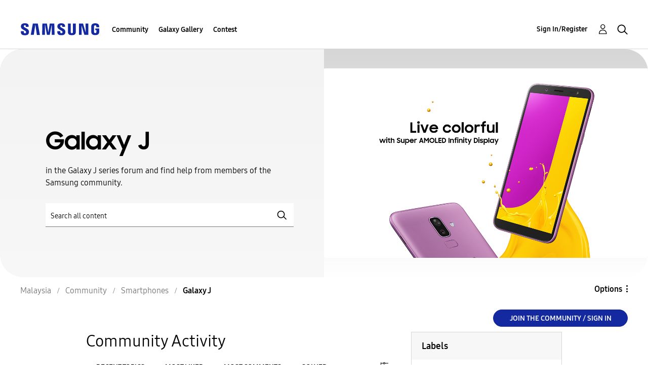

--- FILE ---
content_type: text/html;charset=UTF-8
request_url: https://r1.community.samsung.com/t5/galaxy-j/bd-p/my-community-sp-gj
body_size: 28089
content:
<!DOCTYPE html><html prefix="og: http://ogp.me/ns#" dir="ltr" lang="en" class="no-js">
	<head>
	
	<title>
	Galaxy J
</title>
	
	
	<meta http-equiv="X-UA-Compatible" content="IE=edge" />
<link rel="icon" href="https://r1.community.samsung.com/html/@8B6DFB3BE2C6F09AC60BA0F98E517213/assets/favicon.ico" type="image/x-icon" />
<link rel="shortcut icon" href="https://r1.community.samsung.com/html/@8B6DFB3BE2C6F09AC60BA0F98E517213/assets/favicon.ico" type="image/x-icon" />
<meta name="naver-site-verification" content="059a37aae925db2a993a1fb8a4aa5d8fca3b7542" />


	
	
	<link rel="next" href="https://r1.community.samsung.com/t5/galaxy-j/bd-p/my-community-sp-gj/page/2"/>
	<meta content="in the Galaxy J series forum and find help from members of the Samsung community." name="description"/><meta content="width=device-width, initial-scale=1.0, user-scalable=yes" name="viewport"/><meta content="2025-05-18T00:37:29-07:00" itemprop="dateModified"/><meta content="text/html; charset=UTF-8" http-equiv="Content-Type"/><link href="https://r1.community.samsung.com/t5/galaxy-j/bd-p/my-community-sp-gj" rel="canonical"/>
	<meta content="https://r1.community.samsung.com/html/assets/img_social-media_new.png" property="og:image"/><meta content="website" property="og:type"/><meta content="https://r1.community.samsung.com/t5/galaxy-j/bd-p/my-community-sp-gj" property="og:url"/><meta content="in the Galaxy J series forum and find help from members of the Samsung community." property="og:description"/><meta content="Galaxy J" property="og:title"/>
	
	
		<link class="lia-link-navigation hidden live-links" title="Galaxy J topics" type="application/rss+xml" rel="alternate" id="link" href="/isuuy43828/rss/board?board.id=my-community-sp-gj"></link>
	
		<link class="lia-link-navigation hidden live-links" title="All Galaxy J posts" type="application/rss+xml" rel="alternate" id="link_0" href="/isuuy43828/rss/boardmessages?board.id=my-community-sp-gj"></link>
	

	
	
	    
            	<link href="/skins/6768793/13859a0320154309a0306216106864b9/samsunghq_skin.css" rel="stylesheet" type="text/css"/>
            
	

	
	
	
	
	<meta http-equiv="X-UA-Compatible" content="IE=edge">
<link rel="icon" href="https://r1.community.samsung.com/html/assets/faviconIII.png"/>
<link rel="apple-touch-icon" href="https://r1.community.samsung.com/html/assets/favicon-app.gif"/>
<script type="application/ld+json">
{
  "@context": "http://schema.org",
  "@type": "WebSite",
  "name" : "Samsung Community",
  "alternateName" : "Samsung Members Community",
  "url": "https://r1.community.samsung.com/",
  "potentialAction": {
    "@type": "SearchAction",
    "target": "https://r1.community.samsung.com/t5/forums/searchpage/tab/message?q={search_term_string}",
    "query-input": "required name=search_term_string"
  }
}
</script>

<!-- DEBUG Values: nodeType= board // redirectUrl: https://contents.samsungmembers.com/share/redirect.html?dl=activity/community/popup?categoryId=my-community-sp-gj&amp;src=weptoapp // showWebToAppBanner: true // isMobile: false // deviceBrand: robot // countryForCurrentUser: us // tlcId: my -->

<script type="text/javascript" src="/t5/scripts/EAA19129A1248A19BBE86A06A73AF336/lia-scripts-head-min.js"></script><script language="javascript" type="text/javascript">
<!--
window.FileAPI = { jsPath: '/html/assets/js/vendor/ng-file-upload-shim/' };
LITHIUM.PrefetchData = {"Components":{},"commonResults":{}};
LITHIUM.DEBUG = false;
LITHIUM.CommunityJsonObject = {
  "Validation" : {
    "image.description" : {
      "min" : 0,
      "max" : 1000,
      "isoneof" : [ ],
      "type" : "string"
    },
    "tkb.toc_maximum_heading_level" : {
      "min" : 1,
      "max" : 6,
      "isoneof" : [ ],
      "type" : "integer"
    },
    "tkb.toc_heading_list_style" : {
      "min" : 0,
      "max" : 50,
      "isoneof" : [
        "disc",
        "circle",
        "square",
        "none"
      ],
      "type" : "string"
    },
    "blog.toc_maximum_heading_level" : {
      "min" : 1,
      "max" : 6,
      "isoneof" : [ ],
      "type" : "integer"
    },
    "tkb.toc_heading_indent" : {
      "min" : 5,
      "max" : 50,
      "isoneof" : [ ],
      "type" : "integer"
    },
    "blog.toc_heading_indent" : {
      "min" : 5,
      "max" : 50,
      "isoneof" : [ ],
      "type" : "integer"
    },
    "blog.toc_heading_list_style" : {
      "min" : 0,
      "max" : 50,
      "isoneof" : [
        "disc",
        "circle",
        "square",
        "none"
      ],
      "type" : "string"
    }
  },
  "User" : {
    "settings" : {
      "imageupload.legal_file_extensions" : "*.jpg;*.JPG;*.jpeg;*.JPEG;*.png;*.PNG;*.gif;*.GIF;",
      "config.enable_avatar" : true,
      "integratedprofile.show_klout_score" : true,
      "layout.sort_view_by_last_post_date" : true,
      "layout.friendly_dates_enabled" : false,
      "profileplus.allow.anonymous.scorebox" : false,
      "tkb.message_sort_default" : "topicPublishDate",
      "layout.format_pattern_date" : "MM-dd-yyyy",
      "config.require_search_before_post" : "off",
      "isUserLinked" : false,
      "integratedprofile.cta_add_topics_dismissal_timestamp" : -1,
      "layout.message_body_image_max_size" : 1000,
      "profileplus.everyone" : false,
      "integratedprofile.cta_connect_wide_dismissal_timestamp" : -1,
      "blog.toc_maximum_heading_level" : "",
      "integratedprofile.hide_social_networks" : false,
      "blog.toc_heading_indent" : "",
      "contest.entries_per_page_num" : 20,
      "layout.messages_per_page_linear" : 20,
      "integratedprofile.cta_manage_topics_dismissal_timestamp" : -1,
      "profile.shared_profile_test_group" : false,
      "integratedprofile.cta_personalized_feed_dismissal_timestamp" : -1,
      "integratedprofile.curated_feed_size" : 10,
      "contest.one_kudo_per_contest" : false,
      "integratedprofile.enable_social_networks" : false,
      "integratedprofile.my_interests_dismissal_timestamp" : -1,
      "profile.language" : "en",
      "layout.friendly_dates_max_age_days" : 31,
      "layout.threading_order" : "thread_descending",
      "blog.toc_heading_list_style" : "disc",
      "useRecService" : false,
      "layout.module_welcome" : "<h2>Welcome to the Samsung<br />\r\nMembers Community<\/h2>\r\n<p>Explore your new hub for all things Samsung and beyond. Connect with Samsung experts, super-fans, and other Community members for tips on features and how to get the most out of your Samsung product.<\/p>\r\n<a class=\"samsung-members-link\" href=\"https://www.samsung.com/global/galaxy/apps/samsung-members/\" target=\"_blank\"><span>Samsung Members: <\/span>Learn more<\/a>",
      "imageupload.max_uploaded_images_per_upload" : 30,
      "imageupload.max_uploaded_images_per_user" : 30000,
      "integratedprofile.connect_mode" : "",
      "tkb.toc_maximum_heading_level" : "",
      "tkb.toc_heading_list_style" : "disc",
      "sharedprofile.show_hovercard_score" : true,
      "config.search_before_post_scope" : "board",
      "tkb.toc_heading_indent" : "",
      "p13n.cta.recommendations_feed_dismissal_timestamp" : -1,
      "imageupload.max_file_size" : 20480,
      "layout.show_batch_checkboxes" : false,
      "integratedprofile.cta_connect_slim_dismissal_timestamp" : -1
    },
    "isAnonymous" : true,
    "policies" : {
      "image-upload.process-and-remove-exif-metadata" : true
    },
    "registered" : false,
    "emailRef" : "",
    "id" : -1,
    "login" : "Anonymous"
  },
  "Server" : {
    "communityPrefix" : "/isuuy43828",
    "nodeChangeTimeStamp" : 1768789208819,
    "tapestryPrefix" : "/t5",
    "deviceMode" : "DESKTOP",
    "responsiveDeviceMode" : "DESKTOP",
    "membershipChangeTimeStamp" : "0",
    "version" : "25.3",
    "branch" : "25.3-release",
    "showTextKeys" : false
  },
  "Config" : {
    "phase" : "prod",
    "integratedprofile.cta.reprompt.delay" : 30,
    "profileplus.tracking" : {
      "profileplus.tracking.enable" : false,
      "profileplus.tracking.click.enable" : false,
      "profileplus.tracking.impression.enable" : false
    },
    "app.revision" : "2505141626-s6aebf80139-b103",
    "navigation.manager.community.structure.limit" : "1000"
  },
  "Activity" : {
    "Results" : [ ]
  },
  "NodeContainer" : {
    "viewHref" : "https://r1.community.samsung.com/t5/smartphones/ct-p/my-community-sp",
    "description" : "Find answers to android phone problems and solutions with help from members of the Samsung community.",
    "id" : "my-community-sp",
    "shortTitle" : "Smartphones",
    "title" : "Smartphones",
    "nodeType" : "category"
  },
  "Page" : {
    "skins" : [
      "samsunghq_skin",
      "samsung_base_skin",
      "theme_support",
      "theme_base",
      "responsive_peak"
    ],
    "authUrls" : {
      "loginUrl" : "/t5/custom/page/page-id/SsoLoginPage?referer=https%3A%2F%2Fr1.community.samsung.com%2Ft5%2Fgalaxy-j%2Fbd-p%2Fmy-community-sp-gj",
      "loginUrlNotRegistered" : "/t5/custom/page/page-id/SsoLoginPage?redirectreason=notregistered&referer=https%3A%2F%2Fr1.community.samsung.com%2Ft5%2Fgalaxy-j%2Fbd-p%2Fmy-community-sp-gj",
      "loginUrlNotRegisteredDestTpl" : "/t5/custom/page/page-id/SsoLoginPage?redirectreason=notregistered&referer=%7B%7BdestUrl%7D%7D"
    },
    "name" : "ForumPage",
    "rtl" : false,
    "object" : {
      "viewHref" : "/t5/galaxy-j/bd-p/my-community-sp-gj",
      "id" : "my-community-sp-gj",
      "page" : "ForumPage",
      "type" : "Board"
    }
  },
  "WebTracking" : {
    "Activities" : { },
    "path" : "Community:Samsung Members Community/Category:Malaysia/Category:Community/Category:Smartphones/Board:Galaxy J"
  },
  "Feedback" : {
    "targeted" : { }
  },
  "Seo" : {
    "markerEscaping" : {
      "pathElement" : {
        "prefix" : "@",
        "match" : "^[0-9][0-9]$"
      },
      "enabled" : false
    }
  },
  "TopLevelNode" : {
    "viewHref" : "https://r1.community.samsung.com/t5/malaysia/ct-p/my",
    "description" : "Explore your new hub for all things Samsung and beyond. Connect with Samsung experts, super-fans, and other Community members for tips on features and how to get the most out of your Samsung product.",
    "id" : "my",
    "shortTitle" : "Malaysia",
    "title" : "Malaysia",
    "nodeType" : "category"
  },
  "Community" : {
    "viewHref" : "https://r1.community.samsung.com/",
    "integratedprofile.lang_code" : "en",
    "integratedprofile.country_code" : "US",
    "id" : "isuuy43828",
    "shortTitle" : "Samsung Members Community",
    "title" : "Samsung Members"
  },
  "CoreNode" : {
    "conversationStyle" : "forum",
    "viewHref" : "https://r1.community.samsung.com/t5/galaxy-j/bd-p/my-community-sp-gj",
    "settings" : { },
    "description" : "in the Galaxy J series forum and find help from members of the Samsung community.",
    "id" : "my-community-sp-gj",
    "shortTitle" : "Galaxy J",
    "title" : "Galaxy J",
    "nodeType" : "Board",
    "ancestors" : [
      {
        "viewHref" : "https://r1.community.samsung.com/t5/smartphones/ct-p/my-community-sp",
        "description" : "Find answers to android phone problems and solutions with help from members of the Samsung community.",
        "id" : "my-community-sp",
        "shortTitle" : "Smartphones",
        "title" : "Smartphones",
        "nodeType" : "category"
      },
      {
        "viewHref" : "https://r1.community.samsung.com/t5/community/ct-p/my-community",
        "description" : "Welcome to the Samsung community! Our product forums are an important place for Samsung users to share, learn and problem solve all in one place.",
        "id" : "my-community",
        "shortTitle" : "Community",
        "title" : "Community",
        "nodeType" : "category"
      },
      {
        "viewHref" : "https://r1.community.samsung.com/t5/malaysia/ct-p/my",
        "description" : "Explore your new hub for all things Samsung and beyond. Connect with Samsung experts, super-fans, and other Community members for tips on features and how to get the most out of your Samsung product.",
        "id" : "my",
        "shortTitle" : "Malaysia",
        "title" : "Malaysia",
        "nodeType" : "category"
      },
      {
        "viewHref" : "https://r1.community.samsung.com/",
        "description" : "",
        "id" : "isuuy43828",
        "shortTitle" : "Samsung Members Community",
        "title" : "Samsung Members",
        "nodeType" : "Community"
      }
    ]
  }
};
LITHIUM.Components.RENDER_URL = "/t5/util/componentrenderpage/component-id/#{component-id}?render_behavior=raw";
LITHIUM.Components.ORIGINAL_PAGE_NAME = 'forums/ForumPage';
LITHIUM.Components.ORIGINAL_PAGE_ID = 'ForumPage';
LITHIUM.Components.ORIGINAL_PAGE_CONTEXT = '[base64]..';
LITHIUM.Css = {
  "BASE_DEFERRED_IMAGE" : "lia-deferred-image",
  "BASE_BUTTON" : "lia-button",
  "BASE_SPOILER_CONTAINER" : "lia-spoiler-container",
  "BASE_TABS_INACTIVE" : "lia-tabs-inactive",
  "BASE_TABS_ACTIVE" : "lia-tabs-active",
  "BASE_AJAX_REMOVE_HIGHLIGHT" : "lia-ajax-remove-highlight",
  "BASE_FEEDBACK_SCROLL_TO" : "lia-feedback-scroll-to",
  "BASE_FORM_FIELD_VALIDATING" : "lia-form-field-validating",
  "BASE_FORM_ERROR_TEXT" : "lia-form-error-text",
  "BASE_FEEDBACK_INLINE_ALERT" : "lia-panel-feedback-inline-alert",
  "BASE_BUTTON_OVERLAY" : "lia-button-overlay",
  "BASE_TABS_STANDARD" : "lia-tabs-standard",
  "BASE_AJAX_INDETERMINATE_LOADER_BAR" : "lia-ajax-indeterminate-loader-bar",
  "BASE_AJAX_SUCCESS_HIGHLIGHT" : "lia-ajax-success-highlight",
  "BASE_CONTENT" : "lia-content",
  "BASE_JS_HIDDEN" : "lia-js-hidden",
  "BASE_AJAX_LOADER_CONTENT_OVERLAY" : "lia-ajax-loader-content-overlay",
  "BASE_FORM_FIELD_SUCCESS" : "lia-form-field-success",
  "BASE_FORM_WARNING_TEXT" : "lia-form-warning-text",
  "BASE_FORM_FIELDSET_CONTENT_WRAPPER" : "lia-form-fieldset-content-wrapper",
  "BASE_AJAX_LOADER_OVERLAY_TYPE" : "lia-ajax-overlay-loader",
  "BASE_FORM_FIELD_ERROR" : "lia-form-field-error",
  "BASE_SPOILER_CONTENT" : "lia-spoiler-content",
  "BASE_FORM_SUBMITTING" : "lia-form-submitting",
  "BASE_EFFECT_HIGHLIGHT_START" : "lia-effect-highlight-start",
  "BASE_FORM_FIELD_ERROR_NO_FOCUS" : "lia-form-field-error-no-focus",
  "BASE_EFFECT_HIGHLIGHT_END" : "lia-effect-highlight-end",
  "BASE_SPOILER_LINK" : "lia-spoiler-link",
  "FACEBOOK_LOGOUT" : "lia-component-users-action-logout",
  "BASE_DISABLED" : "lia-link-disabled",
  "FACEBOOK_SWITCH_USER" : "lia-component-admin-action-switch-user",
  "BASE_FORM_FIELD_WARNING" : "lia-form-field-warning",
  "BASE_AJAX_LOADER_FEEDBACK" : "lia-ajax-loader-feedback",
  "BASE_AJAX_LOADER_OVERLAY" : "lia-ajax-loader-overlay",
  "BASE_LAZY_LOAD" : "lia-lazy-load"
};
LITHIUM.noConflict = true;
LITHIUM.useCheckOnline = false;
LITHIUM.RenderedScripts = [
  "Sandbox.js",
  "HelpIcon.js",
  "jquery.ui.draggable.js",
  "jquery.autocomplete.js",
  "Auth.js",
  "jquery.tools.tooltip-1.2.6.js",
  "Namespace.js",
  "UserNavigation2.js",
  "jquery.hoverIntent-r6.js",
  "Components.js",
  "jquery.viewport-1.0.js",
  "Lithium.js",
  "Globals.js",
  "Text.js",
  "UserListActual.js",
  "DataHandler.js",
  "InformationBox.js",
  "AjaxSupport.js",
  "jquery.effects.core.js",
  "jquery.blockui.js",
  "jquery.tmpl-1.1.1.js",
  "Cache.js",
  "ElementMethods.js",
  "jquery.ui.dialog.js",
  "Tooltip.js",
  "jquery.effects.slide.js",
  "prism.js",
  "jquery.function-utils-1.0.js",
  "jquery.ui.position.js",
  "jquery.ui.resizable.js",
  "ActiveCast3.js",
  "jquery.js",
  "AutoComplete.js",
  "OoyalaPlayer.js",
  "jquery.placeholder-2.0.7.js",
  "DropDownMenu.js",
  "jquery.iframe-shim-1.0.js",
  "jquery.ajax-cache-response-1.0.js",
  "Video.js",
  "AjaxFeedback.js",
  "jquery.fileupload.js",
  "SpoilerToggle.js",
  "jquery.delayToggle-1.0.js",
  "DeferredImages.js",
  "DropDownMenuVisibilityHandler.js",
  "LiModernizr.js",
  "jquery.json-2.6.0.js",
  "jquery.position-toggle-1.0.js",
  "Placeholder.js",
  "PartialRenderProxy.js",
  "SearchForm.js",
  "Events.js",
  "jquery.lithium-selector-extensions.js",
  "jquery.ui.widget.js",
  "Throttle.js",
  "SearchAutoCompleteToggle.js",
  "jquery.iframe-transport.js",
  "ElementQueries.js",
  "jquery.ui.mouse.js",
  "jquery.clone-position-1.0.js",
  "ResizeSensor.js",
  "jquery.appear-1.1.1.js",
  "NoConflict.js",
  "Forms.js",
  "ForceLithiumJQuery.js",
  "jquery.scrollTo.js",
  "json2.js",
  "jquery.css-data-1.0.js",
  "jquery.ui.core.js",
  "PolyfillsAll.js",
  "Loader.js"
];// -->
</script><script type="text/javascript" src="/t5/scripts/D60EB96AE5FF670ED274F16ABB044ABD/lia-scripts-head-min.js"></script></head>
	<body class="lia-board lia-user-status-anonymous ForumPage lia-body" id="lia-body">
	
	
	<div id="FA6-208-9" class="ServiceNodeInfoHeader">
</div>
	
	
	
	

	<div class="lia-page">
		<center>
			
				
					
	
	<div class="MinimumWidthContainer">
		<div class="min-width-wrapper">
			<div class="min-width">		
				
						<div class="lia-content">
                            
							
							
							
		
	<div class="lia-quilt lia-quilt-forum-page lia-quilt-layout-samsung-basic-category lia-top-quilt">
	<div class="lia-quilt-row lia-quilt-row-header-row">
		<div class="lia-quilt-column lia-quilt-column-24 lia-quilt-column-single lia-quilt-column-common-header">
			<div class="lia-quilt-column-alley lia-quilt-column-alley-single">
	
		
			<div class="lia-quilt lia-quilt-header lia-quilt-layout-samsung-header lia-component-quilt-header">
	<div class="lia-quilt-row lia-quilt-row-main-row">
		<div class="lia-quilt-column lia-quilt-column-24 lia-quilt-column-single lia-quilt-column-main-header">
			<div class="lia-quilt-column-alley lia-quilt-column-alley-single">
	
		
			
<header class="samsung-global-nav-bar">
  <div class="samsung-global-nav-bar-wrapper">
    <div class="eyebrow">
        <ul>
        </ul>
    </div>
    <div class="main">
        <div class="logo">
            <a href="/t5/malaysia/ct-p/my" title="Malaysia"><img src="https://r1.community.samsung.com/html/@0FD5BE38F4BD3B6F4C125F41167F184E/assets/logo_samsung.svg" title="Malaysia" /></a>
        </div>
        <div class="actions">
<nav class="samsung-global-nav-bar-menu" role="navigation">
    <span class="mobile-nav-button"></span>
    <ul>
        <li class="home-link ">
          <div>
            <a href="/t5/malaysia/ct-p/my" title="Community Home">
              Community Home
            </a>
            <span class="indicator"></span>
        </li>
          <li class="has-children cols-4 depth-0">
            <div>
            <a href="/t5/community/ct-p/my-community" title="Community">Community</a>
            <span class="indicator has-children"></span>
            </div>
              <ul class="depth-1" data-cols="4">


                  <li class="sub-header has-children">
                    <a href="/t5/smartphones/ct-p/my-community-sp" title="Smartphones">Smartphones</a>
                      <ul class="depth2">
                            <li><a href="/t5/galaxy-z/bd-p/my-community-sp-gfold">Galaxy Z</a></li>
                            <li><a href="/t5/galaxy-note/bd-p/my-community-sp-gnote">Galaxy Note</a></li>
                            <li><a href="/t5/galaxy-s/bd-p/my-community-sp-gs">Galaxy S</a></li>
                            <li><a href="/t5/galaxy-a/bd-p/my-community-sp-ga">Galaxy A</a></li>
                            <li><a href="/t5/galaxy-m/bd-p/SME_Mobile_M">Galaxy M</a></li>
                            <li><a href="/t5/galaxy-j/bd-p/my-community-sp-gj">Galaxy J</a></li>
                      </ul>
                  </li>


                  <li class="sub-header has-children">
                    <a href="/t5/apps-services/ct-p/my-community-svc" title="Apps &amp; Services">Apps &amp; Services</a>
                      <ul class="depth2">
                            <li><a href="/t5/samsung-members/bd-p/my-community-svc-members">Samsung Members</a></li>
                            <li><a href="/t5/samsung-wallet-pay/bd-p/my-community-svc-pay">Samsung Wallet/Pay</a></li>
                            <li><a href="/t5/samsung-rewards/bd-p/my-community-svc-rewards">Samsung Rewards</a></li>
                            <li><a href="/t5/samsung-care/bd-p/ServiceSC">Samsung Care+</a></li>
                            <li><a href="/t5/bixby/bd-p/my-community-svc-bixby">Bixby</a></li>
                      </ul>
                  </li>
                  <li class="sub-header">
                    <a href="/t5/tablets/bd-p/my-community-tab" title="Tablets">Tablets</a>
                  </li>
                  <li class="sub-header">
                    <a href="/t5/wearables/bd-p/my-community-wear" title="Wearables">Wearables</a>
                  </li>
                  <li class="sub-header">
                    <a href="/t5/promotions/bd-p/my-community-promo" title="Promotions">Promotions</a>
                  </li>
                  <li class="sub-header">
                    <a href="/t5/quiz/bd-p/my-community-quiz2" title="Quiz">Quiz</a>
                  </li>
                  <li class="sub-header">
                    <a href="/t5/gaming-hub/bd-p/my-community-gaming" title="Gaming Hub">Gaming Hub</a>
                  </li>
                  <li class="sub-header">
                    <a href="/t5/community-guidelines/bd-p/my-community-guidelines" title="Community Guidelines">Community Guidelines</a>
                  </li>
                  <li class="sub-header">
                    <a href="/t5/photography/bd-p/my-community-photography" title="Photography">Photography</a>
                  </li>
                  <li class="sub-header">
                    <a href="/t5/home-living/bd-p/my-community-home-living" title="Home Living">Home Living</a>
                  </li>
                  <li class="sub-header">
                    <a href="/t5/featured-videos/bg-p/my-community-video" title="Featured Videos">Featured Videos</a>
                  </li>
                  <li class="sub-header">
                    <a href="/t5/support/bd-p/my-community-support" title="Support">Support</a>
                  </li>
                  <li class="sub-header">
                    <a href="/t5/others/bd-p/my-community-other" title="Others">Others</a>
                  </li>
                  <li class="sub-header">
                    <a href="/t5/terms-conditions/bd-p/my-community-TermsAndConditions" title="Terms &amp; Conditions">Terms &amp; Conditions</a>
                  </li>
                  <li class="sub-header">
                    <a href="/t5/tips-how-to/bg-p/my-community-tips" title="Tips &amp; How-to">Tips &amp; How-to</a>
                  </li>
                  <li class="sub-header">
                    <a href="/t5/camera-camcyclopedia/bg-p/my-community-camcyclopedia" title="Camera (CamCyclopedia)">Camera (CamCyclopedia)</a>
                  </li>
            </ul>
          </li>
          <li class="has-children cols-4 depth-0">
            <div>
            <a href="/t5/galaxy-gallery/ct-p/my-gg" title="Galaxy Gallery">Galaxy Gallery</a>
            <span class="indicator has-children"></span>
            </div>
              <ul class="depth-1" data-cols="4">
                  <li class="sub-header">
                    <a href="/t5/galaxy-gallery/bd-p/my-gg-general" title="Galaxy Gallery">Galaxy Gallery</a>
                  </li>
            </ul>
          </li>
          <li class="has-children cols-4 depth-0">
            <div>
            <a href="/t5/contest/ct-p/my-contest" title="Contest">Contest</a>
            <span class="indicator has-children"></span>
            </div>
              <ul class="depth-1" data-cols="4">
                  <li class="sub-header">
                    <a href="/t5/galaxy-on-the-go-2025-contest/con-p/my_contest_GalaxyOnTheGo2025Contest" title="Galaxy on the Go 2025 Contest">Galaxy on the Go 2025 Contest</a>
                  </li>
                  <li class="sub-header">
                    <a href="/t5/epic-photos-2024-contest/con-p/my_contest_EpicPhotos2024Contest" title="Epic Photos 2024 Contest">Epic Photos 2024 Contest</a>
                  </li>
                  <li class="sub-header">
                    <a href="/t5/season-to-be-jolly-contest/con-p/my_contest_SeasonToBeJollyContest" title="Season to Be Jolly Contest">Season to Be Jolly Contest</a>
                  </li>
                  <li class="sub-header">
                    <a href="/t5/malaysiaku-negaraku-contest/con-p/my_contest_MalaysiakuNegarakuContest" title="Malaysiaku, Negaraku Contest">Malaysiaku, Negaraku Contest</a>
                  </li>
                  <li class="sub-header">
                    <a href="/t5/gaya-raya-keluarga-contest/con-p/my_contest_GayaRayaKeluargaContest" title="Gaya Raya Keluarga Contest">Gaya Raya Keluarga Contest</a>
                  </li>
                  <li class="sub-header">
                    <a href="/t5/epic-christmas-gifts-contest/con-p/my_contest_EpicChristmasGiftsContest" title="Epic Christmas Gifts Contest">Epic Christmas Gifts Contest</a>
                  </li>
                  <li class="sub-header">
                    <a href="/t5/festival-of-lights-contest/con-p/my_contest_FestivalOfLightsContest" title="Festival of Lights Contest">Festival of Lights Contest</a>
                  </li>
                  <li class="sub-header">
                    <a href="/t5/saya-anak-malaysia-contest/con-p/my_contest_SayaAnakMalaysiaContest" title="Saya Anak Malaysia  Contest">Saya Anak Malaysia  Contest</a>
                  </li>
                  <li class="sub-header">
                    <a href="/t5/local-cityscape-contest/con-p/my_contest_LocalCityscapeContest" title="Local Cityscape Contest">Local Cityscape Contest</a>
                  </li>
                  <li class="sub-header">
                    <a href="/t5/travel-with-samsung-members/con-p/my_contest_TravelwithSamsungMembers" title="Travel with Samsung Members">Travel with Samsung Members</a>
                  </li>
                  <li class="sub-header">
                    <a href="/t5/samsung-experience-store-grand/con-p/my_contest_SESGrandOpeningContest" title="Samsung Experience Store Grand Opening Contest">Samsung Experience Store Grand Opening Contest</a>
                  </li>
                  <li class="sub-header">
                    <a href="/t5/stay-fit-with-galaxy-e-contest/con-p/my_contest_StayFitwithGalaxyEContest" title="Stay Fit with Galaxy-E Contest">Stay Fit with Galaxy-E Contest</a>
                  </li>
                  <li class="sub-header">
                    <a href="/t5/my-wanderlust-stories-contest/con-p/my_contest_MyWanderlustStoriesContest" title="My Wanderlust Stories Contest">My Wanderlust Stories Contest</a>
                  </li>
                  <li class="sub-header">
                    <a href="/t5/liveinstyle-with-smart-monitor/con-p/my_contest_LiveInStyleWithSmartMonitor" title="#LiveInStyle with Smart Monitor | Photo Contest">#LiveInStyle with Smart Monitor | Photo Contest</a>
                  </li>
                  <li class="sub-header">
                    <a href="/t5/foodie-picks-contest/con-p/my_contest_FoodiePicksContest" title="Foodie Picks Contest">Foodie Picks Contest</a>
                  </li>
                  <li class="sub-header">
                    <a href="/t5/night-vibe-challenge/con-p/my_contest_NightVibeChallenge" title="Night Vibe Challenge">Night Vibe Challenge</a>
                  </li>
                  <li class="sub-header">
                    <a href="/t5/break-the-rules-challenge/con-p/my_contest_BreaktheRulesChallenge" title="Break the Rules Challenge">Break the Rules Challenge</a>
                  </li>
                  <li class="sub-header">
                    <a href="/t5/diagnostics-challenge-contest/con-p/my-contest" title="Diagnostics Challenge Contest">Diagnostics Challenge Contest</a>
                  </li>
                  <li class="sub-header">
                    <a href="/t5/unfold-challenge/con-p/my-contest-UnfoldChallenge" title="Unfold Challenge">Unfold Challenge</a>
                  </li>
            </ul>
          </li>
    </ul>
  </nav>            <div class="links">
                <ul>
                </ul>
            </div>
              <div class="search-inline"><div id="lia-searchformV32_8d53015430ca74" class="SearchForm lia-search-form-wrapper lia-mode-default lia-component-common-widget-search-form">
	

	
		<div class="lia-inline-ajax-feedback">
			<div class="AjaxFeedback" id="ajaxfeedback_8d53015430ca74"></div>
			
	

	

		</div>

	

	
		<div id="searchautocompletetoggle_8d53015430ca74">	
	
		

	
		<div class="lia-inline-ajax-feedback">
			<div class="AjaxFeedback" id="ajaxfeedback_8d53015430ca74_0"></div>
			
	

	

		</div>

	

	
			
            <form enctype="multipart/form-data" class="lia-form lia-form-inline SearchForm" action="https://r1.community.samsung.com/t5/forums/forumpage.searchformv32.form.form" method="post" id="form_8d53015430ca74" name="form_8d53015430ca74"><div class="t-invisible"><input value="board-id/my-community-sp-gj" name="t:ac" type="hidden"></input><input value="search/contributions/page" name="t:cp" type="hidden"></input><input value="[base64]" name="lia-form-context" type="hidden"></input><input value="ForumPage:board-id/my-community-sp-gj:searchformv32.form:" name="liaFormContentKey" type="hidden"></input><input value="5DI9GWMef1Esyz275vuiiOExwpQ=:H4sIAAAAAAAAALVSTU7CQBR+krAixkj0BrptjcpCMSbERGKCSmxcm+kwlGrbqTOvFDYexRMYL8HCnXfwAG5dubDtFKxgYgu4mrzvm3w/M+/pHcphHQ4kI4L2dMo9FLYZoM09qbeJxQ4V0+XC7e/tamqyBPEChwgbh1JAjQtLIz6hPaYh8ZlEMaxplAvm2KZmEsm0hhmBhOKpzZzOlsEw8LevR5W3zZfPEqy0oJIYc+eCuAyh2rolfaI7xLN0I8rjWfWBj7CuzJvf5osmbxRN3hacMimNwHRtKSOr0XNnv/vx+FoCGPjhMRzljhNLYHrEt9kA5T08ACCsKvREoYuqxqLl8BLO84q4UcMITcG49y/QOGs1pYyESl5p6V6qwRW086rinVmoxMZsiZud/zBUTc6gmVc4kExkJafmcYG1GM9+wfIsCkf2OP54hal5EjnG54z8h0XhjfcF7wQUs5Kz0GTjU2rOjc/llTT4Au07pDOcBQAA" name="t:formdata" type="hidden"></input></div>
	
	

	

	

	
		<div class="lia-inline-ajax-feedback">
			<div class="AjaxFeedback" id="feedback_8d53015430ca74"></div>
			
	

	

		</div>

	

	

	

	


	
	<input value="ZmkoEBMXuZ-M_-1" name="ticket" type="hidden"></input>
	
	<input value="form_8d53015430ca74" id="form_UIDform_8d53015430ca74" name="form_UID" type="hidden"></input>
	<input value="" id="form_instance_keyform_8d53015430ca74" name="form_instance_key" type="hidden"></input>
	
                

                
                    
                        <span class="lia-search-granularity-wrapper">
                            <select title="Search Granularity" class="lia-search-form-granularity search-granularity" aria-label="Search Granularity" id="searchGranularity_8d53015430ca74" name="searchGranularity"><option title="All community" value="my|category">All community</option><option title="This category" value="my-community-sp|category">This category</option><option title="This board" selected="selected" value="my-community-sp-gj|forum-board">This board</option><option title="Users" value="user|user">Users</option></select>
                        </span>
                    
                

                <span class="lia-search-input-wrapper">
                    <span class="lia-search-input-field">
                        <span class="lia-button-wrapper lia-button-wrapper-secondary lia-button-wrapper-searchForm-action"><input value="searchForm" name="submitContextX" type="hidden"></input><input class="lia-button lia-button-secondary lia-button-searchForm-action" value="Search" id="submitContext_8d53015430ca74" name="submitContext" type="submit"></input></span>

                        <input placeholder="Search all content" aria-label="Search" title="Search" class="lia-form-type-text lia-autocomplete-input search-input lia-search-input-message" value="" id="messageSearchField_8d53015430ca74_0" name="messageSearchField" type="text"></input>
                        <input placeholder="Search all content" aria-label="Search" title="Search" class="lia-form-type-text lia-autocomplete-input search-input lia-search-input-tkb-article lia-js-hidden" value="" id="messageSearchField_8d53015430ca74_1" name="messageSearchField_0" type="text"></input>
                        

	
		<input placeholder="Enter a keyword to search within the users" ng-non-bindable="" title="Enter a user name or rank" class="lia-form-type-text UserSearchField lia-search-input-user search-input lia-js-hidden lia-autocomplete-input" aria-label="Enter a user name or rank" value="" id="userSearchField_8d53015430ca74" name="userSearchField" type="text"></input>
	

	


                        <input placeholder="Enter a keyword to search within the private messages" title="Enter a search word" class="lia-form-type-text NoteSearchField lia-search-input-note search-input lia-js-hidden lia-autocomplete-input" aria-label="Enter a search word" value="" id="noteSearchField_8d53015430ca74_0" name="noteSearchField" type="text"></input>
						<input title="Enter a search word" class="lia-form-type-text ProductSearchField lia-search-input-product search-input lia-js-hidden lia-autocomplete-input" aria-label="Enter a search word" value="" id="productSearchField_8d53015430ca74" name="productSearchField" type="text"></input>
                        <input class="lia-as-search-action-id" name="as-search-action-id" type="hidden"></input>
                    </span>
                </span>
                

                <span class="lia-cancel-search">cancel</span>

                
            
</form>
		
			<div class="search-autocomplete-toggle-link lia-js-hidden">
				<span>
					<a class="lia-link-navigation auto-complete-toggle-on lia-component-search-action-enable-auto-complete" rel="nofollow" id="enableAutoComplete_8d53015430ca74" href="https://r1.community.samsung.com/t5/forums/forumpage.enableautocomplete:enableautocomplete?t:ac=board-id/my-community-sp-gj&amp;t:cp=action/contributions/searchactions&amp;ticket=ZmkoEBMXuZ-M_-1">Turn on suggestions</a>					
					<span class="HelpIcon">
	<a class="lia-link-navigation help-icon lia-tooltip-trigger" role="button" aria-label="Help Icon" id="link_8d53015430ca74" href="#"><span class="lia-img-icon-help lia-fa-icon lia-fa-help lia-fa" alt="Auto-suggest helps you quickly narrow down your search results by suggesting possible matches as you type." aria-label="Help Icon" role="img" id="display_8d53015430ca74"></span></a><div role="alertdialog" class="lia-content lia-tooltip-pos-bottom-left lia-panel-tooltip-wrapper" id="link_8d53015430ca74_0-tooltip-element"><div class="lia-tooltip-arrow"></div><div class="lia-panel-tooltip"><div class="content">Auto-suggest helps you quickly narrow down your search results by suggesting possible matches as you type.</div></div></div>
</span>
				</span>
			</div>
		

	

	

	
	
	
</div>
		
	<div class="spell-check-showing-result">
		Showing results for <span class="lia-link-navigation show-results-for-link lia-link-disabled" aria-disabled="true" id="showingResult_8d53015430ca74"></span>
		

	</div>
	<div>
		
		<span class="spell-check-search-instead">
			Search instead for <a class="lia-link-navigation search-instead-for-link" rel="nofollow" id="searchInstead_8d53015430ca74" href="#"></a>
		</span>

	</div>
	<div class="spell-check-do-you-mean lia-component-search-widget-spellcheck">
		Did you mean: <a class="lia-link-navigation do-you-mean-link" rel="nofollow" id="doYouMean_8d53015430ca74" href="#"></a>
	</div>

	

	

	


	
</div></div>
        </div>
        <div class="header-user">
<a class="lia-link-navigation login-link lia-authentication-link lia-component-users-action-login" rel="nofollow" id="loginPageV2_8d530154dae120" href="/t5/custom/page/page-id/SsoLoginPage?referer=https%3A%2F%2Fr1.community.samsung.com%2Ft5%2Fgalaxy-j%2Fbd-p%2Fmy-community-sp-gj">Sign In/Register</a>          <ul role="list" id="list_8d530154df7fbb" class="lia-list-standard-inline UserNavigation lia-component-common-widget-user-navigation-modern">
	
			
	
		
			
		
			
		
			
		
			<li role="listitem"><a class="lia-link-navigation registration-link lia-component-users-action-registration" rel="nofollow" id="registrationPageV2_8d530154df7fbb" href="/t5/custom/page/page-id/SsoLoginPage?referer=https%3A%2F%2Fr1.community.samsung.com%2Ft5%2Fgalaxy-j%2Fbd-p%2Fmy-community-sp-gj">Register</a></li>
		
			<li aria-hidden="true"><span class="separator lia-component-common-widget-user-nav-separator-character">·</span></li>
		
			
		
			
		
			<li role="listitem"><a class="lia-link-navigation login-link lia-authentication-link lia-component-users-action-login" rel="nofollow" id="loginPageV2_8d530154df7fbb" href="/t5/custom/page/page-id/SsoLoginPage?referer=https%3A%2F%2Fr1.community.samsung.com%2Ft5%2Fgalaxy-j%2Fbd-p%2Fmy-community-sp-gj">Sign In/Register</a></li>
		
			
		
			<li aria-hidden="true"><span class="separator lia-component-common-widget-user-nav-separator-character">·</span></li>
		
			
		
			
		
			<li role="listitem"><a class="lia-link-navigation faq-link lia-component-help-action-faq" id="faqPage_8d530154df7fbb" href="/t5/help/faqpage">Help</a></li>
		
			
		
			
		
	
	

		
</ul></div>
          <div class="header-search">
            <img src="/html/assets/Icon_Search_24px.svg" alt="search icon">
          </div>
        </div>
    </div>
</header>


		
	
	
</div>
		</div>
	</div><div class="lia-quilt-row lia-quilt-row-hero">
		<div class="lia-quilt-column lia-quilt-column-24 lia-quilt-column-single lia-quilt-column-hero">
			<div class="lia-quilt-column-alley lia-quilt-column-alley-single">
	
		
			


<div class="samsung-hero layout-hero split-carousel light   carousel split" >
    <section>
        <div class="samsung-hero-content split split-carousel light">
                    <h1 class="split-carousel ">Galaxy J<br/></h1>
                    <p>in the Galaxy J series forum and find help from members of the Samsung community.</p>
<div id="lia-searchformV32_8d530155649cf4" class="SearchForm lia-search-form-wrapper lia-mode-default lia-component-common-widget-search-form">
	

	
		<div class="lia-inline-ajax-feedback">
			<div class="AjaxFeedback" id="ajaxfeedback_8d530155649cf4"></div>
			
	

	

		</div>

	

	
		<div id="searchautocompletetoggle_8d530155649cf4">	
	
		

	
		<div class="lia-inline-ajax-feedback">
			<div class="AjaxFeedback" id="ajaxfeedback_8d530155649cf4_0"></div>
			
	

	

		</div>

	

	
			
            <form enctype="multipart/form-data" class="lia-form lia-form-inline SearchForm" action="https://r1.community.samsung.com/t5/forums/forumpage.searchformv32.form.form" method="post" id="form_8d530155649cf4" name="form_8d530155649cf4"><div class="t-invisible"><input value="board-id/my-community-sp-gj" name="t:ac" type="hidden"></input><input value="search/contributions/page" name="t:cp" type="hidden"></input><input value="[base64]" name="lia-form-context" type="hidden"></input><input value="ForumPage:board-id/my-community-sp-gj:searchformv32.form:" name="liaFormContentKey" type="hidden"></input><input value="5DI9GWMef1Esyz275vuiiOExwpQ=:H4sIAAAAAAAAALVSTU7CQBR+krAixkj0BrptjcpCMSbERGKCSmxcm+kwlGrbqTOvFDYexRMYL8HCnXfwAG5dubDtFKxgYgu4mrzvm3w/M+/pHcphHQ4kI4L2dMo9FLYZoM09qbeJxQ4V0+XC7e/tamqyBPEChwgbh1JAjQtLIz6hPaYh8ZlEMaxplAvm2KZmEsm0hhmBhOKpzZzOlsEw8LevR5W3zZfPEqy0oJIYc+eCuAyh2rolfaI7xLN0I8rjWfWBj7CuzJvf5osmbxRN3hacMimNwHRtKSOr0XNnv/vx+FoCGPjhMRzljhNLYHrEt9kA5T08ACCsKvREoYuqxqLl8BLO84q4UcMITcG49y/QOGs1pYyESl5p6V6qwRW086rinVmoxMZsiZud/zBUTc6gmVc4kExkJafmcYG1GM9+wfIsCkf2OP54hal5EjnG54z8h0XhjfcF7wQUs5Kz0GTjU2rOjc/llTT4Au07pDOcBQAA" name="t:formdata" type="hidden"></input></div>
	
	

	

	

	
		<div class="lia-inline-ajax-feedback">
			<div class="AjaxFeedback" id="feedback_8d530155649cf4"></div>
			
	

	

		</div>

	

	

	

	


	
	<input value="ZmkoEBMXuZ-M_-1" name="ticket" type="hidden"></input>
	
	<input value="form_8d530155649cf4" id="form_UIDform_8d530155649cf4" name="form_UID" type="hidden"></input>
	<input value="" id="form_instance_keyform_8d530155649cf4" name="form_instance_key" type="hidden"></input>
	
                

                
                    
                        <span class="lia-search-granularity-wrapper">
                            <select title="Search Granularity" class="lia-search-form-granularity search-granularity" aria-label="Search Granularity" id="searchGranularity_8d530155649cf4" name="searchGranularity"><option title="All community" value="my|category">All community</option><option title="This category" value="my-community-sp|category">This category</option><option title="This board" selected="selected" value="my-community-sp-gj|forum-board">This board</option><option title="Users" value="user|user">Users</option></select>
                        </span>
                    
                

                <span class="lia-search-input-wrapper">
                    <span class="lia-search-input-field">
                        <span class="lia-button-wrapper lia-button-wrapper-secondary lia-button-wrapper-searchForm-action"><input value="searchForm" name="submitContextX" type="hidden"></input><input class="lia-button lia-button-secondary lia-button-searchForm-action" value="Search" id="submitContext_8d530155649cf4" name="submitContext" type="submit"></input></span>

                        <input placeholder="Search all content" aria-label="Search" title="Search" class="lia-form-type-text lia-autocomplete-input search-input lia-search-input-message" value="" id="messageSearchField_8d530155649cf4_0" name="messageSearchField" type="text"></input>
                        <input placeholder="Search all content" aria-label="Search" title="Search" class="lia-form-type-text lia-autocomplete-input search-input lia-search-input-tkb-article lia-js-hidden" value="" id="messageSearchField_8d530155649cf4_1" name="messageSearchField_0" type="text"></input>
                        

	
		<input placeholder="Enter a keyword to search within the users" ng-non-bindable="" title="Enter a user name or rank" class="lia-form-type-text UserSearchField lia-search-input-user search-input lia-js-hidden lia-autocomplete-input" aria-label="Enter a user name or rank" value="" id="userSearchField_8d530155649cf4" name="userSearchField" type="text"></input>
	

	


                        <input placeholder="Enter a keyword to search within the private messages" title="Enter a search word" class="lia-form-type-text NoteSearchField lia-search-input-note search-input lia-js-hidden lia-autocomplete-input" aria-label="Enter a search word" value="" id="noteSearchField_8d530155649cf4_0" name="noteSearchField" type="text"></input>
						<input title="Enter a search word" class="lia-form-type-text ProductSearchField lia-search-input-product search-input lia-js-hidden lia-autocomplete-input" aria-label="Enter a search word" value="" id="productSearchField_8d530155649cf4" name="productSearchField" type="text"></input>
                        <input class="lia-as-search-action-id" name="as-search-action-id" type="hidden"></input>
                    </span>
                </span>
                

                <span class="lia-cancel-search">cancel</span>

                
            
</form>
		
			<div class="search-autocomplete-toggle-link lia-js-hidden">
				<span>
					<a class="lia-link-navigation auto-complete-toggle-on lia-component-search-action-enable-auto-complete" rel="nofollow" id="enableAutoComplete_8d530155649cf4" href="https://r1.community.samsung.com/t5/forums/forumpage.enableautocomplete:enableautocomplete?t:ac=board-id/my-community-sp-gj&amp;t:cp=action/contributions/searchactions&amp;ticket=ZmkoEBMXuZ-M_-1">Turn on suggestions</a>					
					<span class="HelpIcon">
	<a class="lia-link-navigation help-icon lia-tooltip-trigger" role="button" aria-label="Help Icon" id="link_8d530155649cf4" href="#"><span class="lia-img-icon-help lia-fa-icon lia-fa-help lia-fa" alt="Auto-suggest helps you quickly narrow down your search results by suggesting possible matches as you type." aria-label="Help Icon" role="img" id="display_8d530155649cf4"></span></a><div role="alertdialog" class="lia-content lia-tooltip-pos-bottom-left lia-panel-tooltip-wrapper" id="link_8d530155649cf4_0-tooltip-element"><div class="lia-tooltip-arrow"></div><div class="lia-panel-tooltip"><div class="content">Auto-suggest helps you quickly narrow down your search results by suggesting possible matches as you type.</div></div></div>
</span>
				</span>
			</div>
		

	

	

	
	
	
</div>
		
	<div class="spell-check-showing-result">
		Showing results for <span class="lia-link-navigation show-results-for-link lia-link-disabled" aria-disabled="true" id="showingResult_8d530155649cf4"></span>
		

	</div>
	<div>
		
		<span class="spell-check-search-instead">
			Search instead for <a class="lia-link-navigation search-instead-for-link" rel="nofollow" id="searchInstead_8d530155649cf4" href="#"></a>
		</span>

	</div>
	<div class="spell-check-do-you-mean lia-component-search-widget-spellcheck">
		Did you mean: <a class="lia-link-navigation do-you-mean-link" rel="nofollow" id="doYouMean_8d530155649cf4" href="#"></a>
	</div>

	

	

	


	
</div>
        </div>
            <div class="samsung-hero-feature carousel ">
<section class="samsung-carousel">
    <div id="carousel_1768789662946" class="carousel js-carousel">
        <div class="carousel__container js-carousel-container">
                <ul class="carousel__list js-carousel-list">
                                <li class="carousel__item js-carousel-item">
                                    <a href="" class="image"><img data-src="https://r1.community.samsung.com/html/@DAF1677FE3F495D9FD700C3DBD09D599/assets/Galaxy%20J_Hero%20Image_1200x700.jpg" class="lazyload" alt="" /></a>
                                </li>
                </ul>
        </div>
    </div>
</section>            </div>
    </section>
</div>


<style type="text/css">
.samsung-hero .lia-search-granularity-wrapper{
    display:none!important;
}
</style>



		
	
	
</div>
		</div>
	</div><div class="lia-quilt-row lia-quilt-row-breadcrumb">
		<div class="lia-quilt-column lia-quilt-column-24 lia-quilt-column-single lia-quilt-column-breadcrumb">
			<div class="lia-quilt-column-alley lia-quilt-column-alley-single">
	
		
			<div class="BreadCrumb crumb-line lia-breadcrumb lia-component-common-widget-breadcrumb" class="BreadCrumb crumb-line lia-breadcrumb" aria-label="breadcrumbs" role="navigation">
   <ul id="list" class="lia-list-standard-inline" itemscope itemtype="http://schema.org/BreadcrumbList">
         <li class="lia-breadcrumb-node crumb" itemprop="itemListElement" itemscope itemtype="http://schema.org/ListItem">
             <a class="lia-link-navigation crumb-category lia-breadcrumb-category lia-breadcrumb-forum" itemprop="item" href="https://r1.community.samsung.com/t5/malaysia/ct-p/my">
             <span itemprop="name">Malaysia</span></a>
             <meta itemprop="position" content="1" />
        </li>
        <li class="lia-breadcrumb-seperator crumb-category lia-breadcrumb-category lia-breadcrumb-forum" aria-hidden="true">
             <span class="separator">:</span>
        </li>
         <li class="lia-breadcrumb-node crumb" itemprop="itemListElement" itemscope itemtype="http://schema.org/ListItem">
             <a class="lia-link-navigation crumb-category lia-breadcrumb-category lia-breadcrumb-forum" itemprop="item" href="https://r1.community.samsung.com/t5/community/ct-p/my-community">
             <span itemprop="name">Community</span></a>
             <meta itemprop="position" content="2" />
        </li>
        <li class="lia-breadcrumb-seperator crumb-category lia-breadcrumb-category lia-breadcrumb-forum" aria-hidden="true">
             <span class="separator">:</span>
        </li>
         <li class="lia-breadcrumb-node crumb" itemprop="itemListElement" itemscope itemtype="http://schema.org/ListItem">
             <a class="lia-link-navigation crumb-category lia-breadcrumb-category lia-breadcrumb-forum" itemprop="item" href="https://r1.community.samsung.com/t5/smartphones/ct-p/my-community-sp">
             <span itemprop="name">Smartphones</span></a>
             <meta itemprop="position" content="3" />
        </li>
        <li class="lia-breadcrumb-seperator crumb-category lia-breadcrumb-category lia-breadcrumb-forum" aria-hidden="true">
             <span class="separator">:</span>
        </li>
        <li class="lia-breadcrumb-node crumb final-crumb">
             <span class="lia-link-navigation child-thread lia-link-disabled" itemprop="name">Galaxy J</span>
        </li>
    </ul>
</div>

		
			
    <div class="lia-menu-navigation-wrapper lia-js-hidden lia-menu-action lia-page-options lia-component-community-widget-page-options" id="actionMenuDropDown">	
	<div class="lia-menu-navigation">
		<div class="dropdown-default-item"><a title="Show option menu" class="lia-js-menu-opener default-menu-option lia-js-click-menu lia-link-navigation" aria-expanded="false" role="button" aria-label="Options" id="dropDownLink" href="#">Options</a>
			<div class="dropdown-positioning">
				<div class="dropdown-positioning-static">
					
	<ul aria-label="Dropdown menu items" role="list" id="dropdownmenuitems" class="lia-menu-dropdown-items">
		

	
	
		
			
		
			
		
			
		
			
		
			
		
			
		
			<li role="listitem"><span class="lia-link-navigation mark-new-link lia-link-disabled lia-component-forums-action-mark-new" aria-disabled="true" id="markNew">Mark all as New</span></li>
		
			<li role="listitem"><span class="lia-link-navigation mark-read-link lia-link-disabled lia-component-forums-action-mark-read" aria-disabled="true" id="markRead">Mark all as Read</span></li>
		
			<li aria-hidden="true"><span class="lia-separator lia-component-common-widget-link-separator">
	<span class="lia-separator-post"></span>
	<span class="lia-separator-pre"></span>
</span></li>
		
			
		
			<li role="listitem"><span class="lia-link-navigation addBoardUserFloat lia-link-disabled lia-component-subscriptions-action-add-board-user-float" aria-disabled="true" id="addBoardUserFloat">Float this item to the top</span></li>
		
			
		
			<li role="listitem"><span class="lia-link-navigation addBoardUserEmailSubscription lia-link-disabled lia-component-subscriptions-action-add-board-user-email" aria-disabled="true" id="addBoardUserEmailSubscription">Subscribe</span></li>
		
			
		
			<li role="listitem"><span class="lia-link-navigation addBoardUserBookmark lia-link-disabled lia-component-subscriptions-action-add-board-user-bookmark" aria-disabled="true" id="addBoardUserBookmark">Bookmark</span></li>
		
			<li aria-hidden="true"><span class="lia-separator lia-component-common-widget-link-separator">
	<span class="lia-separator-post"></span>
	<span class="lia-separator-pre"></span>
</span></li>
		
			<li role="listitem"><a class="lia-link-navigation rss-board-link lia-component-rss-action-board" id="rssBoard" href="/isuuy43828/rss/board?board.id=my-community-sp-gj">Subscribe to RSS Feed</a></li>
		
			<li aria-hidden="true"><span class="lia-separator lia-component-common-widget-link-separator">
	<span class="lia-separator-post"></span>
	<span class="lia-separator-pre"></span>
</span></li>
		
			
		
			
		
			
		
			
		
			<li role="listitem"><span class="lia-link-navigation threaded-view-link lia-link-disabled lia-component-forums-action-threaded-view" aria-disabled="true" id="threadedView">Threaded format</span></li>
		
			<li role="listitem"><span class="lia-link-navigation linear-view-link lia-link-disabled lia-component-forums-action-linear-view" aria-disabled="true" id="linearView">Linear Format</span></li>
		
			<li aria-hidden="true"><span class="lia-separator lia-component-common-widget-link-separator">
	<span class="lia-separator-post"></span>
	<span class="lia-separator-pre"></span>
</span></li>
		
			<li role="listitem"><span class="lia-link-navigation sort-by-threaded-start-link lia-link-disabled lia-component-forums-action-thread-sort-by-thread-start" aria-disabled="true" id="sortByThreadStart">Sort by Topic Start Date</span></li>
		
			
		
			
		
			
		
			
		
			
		
			
		
			
		
			
		
			
		
			
		
			
		
			
		
			
		
			
		
			
		
			
		
			
		
			
		
			
		
			
		
			
		
			
		
			
		
			
		
			
		
			
		
			
		
			
		
			
		
			
		
			
		
			
		
	
	


	</ul>

				</div>
			</div>
		</div>
	</div>
</div>

		
	
	
</div>
		</div>
	</div><div class="lia-quilt-row lia-quilt-row-feedback">
		<div class="lia-quilt-column lia-quilt-column-24 lia-quilt-column-single lia-quilt-column-feedback">
			<div class="lia-quilt-column-alley lia-quilt-column-alley-single">
	
		
			
	

	

		
			<div class="samsung-post-cta">

            <div class="samsung-join-community-button">
                <a class="lia-button lia-button-primary" href="/t5/custom/page/page-id/SsoLoginPage?referer=https%3A%2F%2Fr1.community.samsung.com%2Ft5%2Fgalaxy-j%2Fbd-p%2Fmy-community-sp-gj">Join the Community / Sign in</a>
            </div>
</div>

		
	
	
</div>
		</div>
	</div>
</div>
		
	
	
</div>
		</div>
	</div><div class="lia-quilt-row lia-quilt-row-full-width-content">
		<div class="lia-quilt-column lia-quilt-column-24 lia-quilt-column-single lia-quilt-column-full-width-content lia-mark-empty">
			
		</div>
	</div><div class="lia-quilt-row lia-quilt-row-main">
		<div class="lia-quilt-column lia-quilt-column-16 lia-quilt-column-left lia-quilt-column-main-content">
			<div class="lia-quilt-column-alley lia-quilt-column-alley-left">
	
		
			






<div class="samsung-community-activity">
    <h2>Community Activity</h2>
        <div class="samsung-tab-filters">
            <ul class="lia-tabs-standard">
                    <li role="tab" data-list-type="recent_topics"   class="lia-tabs lia-tabs-active">Recent Topics</li>
                    <li role="tab" data-list-type="topkudos"   class="lia-tabs ">Most Liked</li>
                    <li role="tab" data-list-type="replies"   class="lia-tabs ">Most Comments</li>
                    <li role="tab" data-list-type="solved"   class="lia-tabs ">Solved</li>
                    <li role="tab" data-list-type="unanswered"   class="lia-tabs ">Unanswered</li>
            </ul>
        <span class="button__datefilter">Filter</span>
        </div>
      <div class="datefilterContainer">
        <span>Filter:</span>
        <label>From</label><input type="text" class="date-filter-from" />
        <label>To</label><input type="text" class="date-filter-to" />
        <button id="button__update" class="lia-button-secondary button__update" disabled>Apply</button>
      </div>
    <section class=" contentWrapper">
        <div id="initial-content" class="">

        <article class="samsung-message-tile samsung-thread-unread">
            <header>
                <div class="subject-bar">
                    <div class="subject">

<button data-msg="32959868" class="custom-bookmark-button inactive" type="button" name="Bookmark button"></button>                        <h3><a href="/t5/galaxy-j/did-you-all-remember-j3/td-p/32959868">Did you all remember j3??</a></h3>
                    </div>
                    <div class="meta-data">
                        <strong class="samsung-thread-status samsung-thread-solved ">
                        </strong>
                    </div>
                </div>

                    <div class="author">
                        <span>Posted by</span>
                                <a class="UserAvatar lia-link-navigation" href="/t5/user/viewprofilepage/user-id/153997770" rel="author" title="View profile">
                                    <img alt="Hayleyrain" class="lia-user-avatar" src="https://r1.community.samsung.com/t5/image/serverpage/image-id/11192696i02C6CDD7114C08AE/image-dimensions/50x50?v=v2" onerror="this.src='https://r1.community.samsung.com/html/@95A675390ED553E00DA74969D68DE57F/assets/Icon_Profile_24px.svg'"/>
                                </a>
                                &nbsp;<a href="/t5/user/viewprofilepage/user-id/153997770" class="login">Hayleyrain</a>
                               &nbsp;<time datetime="true">05-01-2025 03:31 PM</time>
                             &nbsp;in
                             &nbsp;<a href="/t5/galaxy-j/bd-p/my-community-sp-gj" alt="Galaxy J">Galaxy J</a>
                    </div>
            </header>
            <div class="content-wrapper">
                <div class="content">
                    <p>BTW, this is my old main&#x1f609; <a href="/t5/galaxy-j/did-you-all-remember-j3/td-p/32959868">View Post</a></p>

                        <aside>
                            <ul class="samsung-tile-statistics">
                                    <li class="samsung-tile-views">
                                        <b>182</b> Views
                                    </li>
                                    <li class="samsung-tile-replies">
                                        <b>1</b> Replies
                                    </li>
                                    <li class="samsung-tile-kudos">
                                        <b>6</b> Likes
                                    </li>
                            </ul>
                        </aside>

                        <div class="images">
                                    <div class="image-wrapper">
                                        <div class="image">
                                            <img data-src="/t5/image/serverpage/image-id/10033279iDE3BE1F61BA5FD94/image-size/thumb?v=v2&amp;px=150" class="lazyload" alt="" />
                                        </div>
                                    </div>
                        </div>
                </div>
            </div>

        </article>

        <article class="samsung-message-tile samsung-thread-unread">
            <header>
                <div class="subject-bar">
                    <div class="subject">

<button data-msg="29189772" class="custom-bookmark-button inactive" type="button" name="Bookmark button"></button>                        <h3><a href="/t5/galaxy-j/samsung-galaxy-j2-prime-reboot-problem/td-p/29189772">Samsung Galaxy J2 Prime reboot problem.</a></h3>
                    </div>
                    <div class="meta-data">
                        <strong class="samsung-thread-status samsung-thread-solved ">
                        </strong>
                    </div>
                </div>

                    <div class="author">
                        <span>Posted by</span>
                                <a class="UserAvatar lia-link-navigation" href="/t5/user/viewprofilepage/user-id/138328582" rel="author" title="View profile">
                                    <img alt="bangeight312" class="lia-user-avatar" src="https://r1.community.samsung.com/t5/image/serverpage/avatar-name/comm_avata_00_default/avatar-theme/candy/avatar-collection/newAvatars/avatar-display-size/profile/version/2?xdesc=1.0" onerror="this.src='https://r1.community.samsung.com/html/@95A675390ED553E00DA74969D68DE57F/assets/Icon_Profile_24px.svg'"/>
                                </a>
                                &nbsp;<a href="/t5/user/viewprofilepage/user-id/138328582" class="login">bangeight312</a>
                               &nbsp;<time datetime="true">09-04-2024 04:51 PM</time>
                             &nbsp;in
                             &nbsp;<a href="/t5/galaxy-j/bd-p/my-community-sp-gj" alt="Galaxy J">Galaxy J</a>
                    </div>
            </header>
            <div class="content-wrapper">
                <div class="content">
                    <p>Spoiler    <a href="/t5/galaxy-j/samsung-galaxy-j2-prime-reboot-problem/td-p/29189772">View Post</a></p>

                        <aside>
                            <ul class="samsung-tile-statistics">
                                    <li class="samsung-tile-views">
                                        <b>669</b> Views
                                    </li>
                                    <li class="samsung-tile-replies">
                                        <b>3</b> Replies
                                    </li>
                                    <li class="samsung-tile-kudos">
                                        <b>1</b> Likes
                                    </li>
                            </ul>
                        </aside>

                        <div class="images">
                                    <div class="image-wrapper">
                                        <div class="image">
                                            <img data-src="/t5/image/serverpage/image-id/8944616iF13B667DE889C6C2/image-size/thumb?v=v2&amp;px=150" class="lazyload" alt="" />
                                        </div>
                                    </div>
                        </div>
                </div>
            </div>

                    <footer class="LabelsList">
                        <ul role="list" class="lia-list-standard-inline">
                            <li aria-hidden="true">Labels:</li>
                                <li class="label">
			                        <a class="label-link lia-link-navigation" href="/t5/forums/filteredbylabelpage/board-id/my-community-sp-gj/label-name/Galaxy%20J">Galaxy J<wbr></a>
	    				        </li>
                        </ul>
                    </footer>
        </article>

        <article class="samsung-message-tile samsung-thread-unread">
            <header>
                <div class="subject-bar">
                    <div class="subject">

<button data-msg="28542192" class="custom-bookmark-button inactive" type="button" name="Bookmark button"></button>                        <h3><a href="/t5/galaxy-j/already-change-battery-but-same-problem-happen/td-p/28542192">already change battery but same problem happen</a></h3>
                    </div>
                    <div class="meta-data">
                        <strong class="samsung-thread-status samsung-thread-solved ">
                        </strong>
                    </div>
                </div>

                    <div class="author">
                        <span>Posted by</span>
                                <a class="UserAvatar lia-link-navigation" href="/t5/user/viewprofilepage/user-id/87064877" rel="author" title="View profile">
                                    <img alt="aihara_rkz" class="lia-user-avatar" src="https://r1.community.samsung.com/t5/image/serverpage/avatar-name/comm_avata_48/avatar-theme/candy/avatar-collection/newAvatars/avatar-display-size/profile?xdesc&amp;#61;1.0" onerror="this.src='https://r1.community.samsung.com/html/@95A675390ED553E00DA74969D68DE57F/assets/Icon_Profile_24px.svg'"/>
                                </a>
                                &nbsp;<a href="/t5/user/viewprofilepage/user-id/87064877" class="login">aihara_rkz</a>
                               &nbsp;<time datetime="true">08-05-2024 09:10 PM</time>
                             &nbsp;in
                             &nbsp;<a href="/t5/galaxy-j/bd-p/my-community-sp-gj" alt="Galaxy J">Galaxy J</a>
                    </div>
            </header>
            <div class="content-wrapper">
                <div class="content">
                    <p>samsung galaxy j7 primei use samsung galaxy j7 along time but after change the battery, the problem still same. i also reset the battery stat at... <a href="/t5/galaxy-j/already-change-battery-but-same-problem-happen/td-p/28542192">View Post</a></p>

                        <aside>
                            <ul class="samsung-tile-statistics">
                                    <li class="samsung-tile-views">
                                        <b>560</b> Views
                                    </li>
                                    <li class="samsung-tile-replies">
                                        <b>3</b> Replies
                                    </li>
                                    <li class="samsung-tile-kudos">
                                        <b>0</b> Likes
                                    </li>
                            </ul>
                        </aside>

                        <div class="images">
                                    <div class="image-wrapper">
                                        <div class="image">
                                            <img data-src="/t5/image/serverpage/image-id/8782103i9845540447527578/image-size/thumb?v=v2&amp;px=150" class="lazyload" alt="" />
                                        </div>
                                    </div>
                        </div>
                </div>
            </div>

        </article>

        <article class="samsung-message-tile samsung-thread-unread">
            <header>
                <div class="subject-bar">
                    <div class="subject">

<button data-msg="28305106" class="custom-bookmark-button inactive" type="button" name="Bookmark button"></button>                        <h3><a href="/t5/galaxy-j/hye-salam/td-p/28305106">hye.. salam</a></h3>
                    </div>
                    <div class="meta-data">
                        <strong class="samsung-thread-status samsung-thread-solved ">
                        </strong>
                    </div>
                </div>

                    <div class="author">
                        <span>Posted by</span>
                                <a class="UserAvatar lia-link-navigation" href="/t5/user/viewprofilepage/user-id/9478427" rel="author" title="View profile">
                                    <img alt="MisterAM" class="lia-user-avatar" src="https://r1.community.samsung.com/t5/image/serverpage/image-id/432658i2C4A64D71136AF2B/image-dimensions/50x50?v=v2" onerror="this.src='https://r1.community.samsung.com/html/@95A675390ED553E00DA74969D68DE57F/assets/Icon_Profile_24px.svg'"/>
                                </a>
                                &nbsp;<a href="/t5/user/viewprofilepage/user-id/9478427" class="login">MisterAM</a>
                               &nbsp;<time datetime="true">07-23-2024 10:40 PM</time>
                             &nbsp;in
                             &nbsp;<a href="/t5/galaxy-j/bd-p/my-community-sp-gj" alt="Galaxy J">Galaxy J</a>
                    </div>
            </header>
            <div class="content-wrapper">
                <div class="content">
                    <p>Salam.. &#x1f601; <a href="/t5/galaxy-j/hye-salam/td-p/28305106">View Post</a></p>

                        <aside>
                            <ul class="samsung-tile-statistics">
                                    <li class="samsung-tile-views">
                                        <b>1053</b> Views
                                    </li>
                                    <li class="samsung-tile-replies">
                                        <b>1</b> Replies
                                    </li>
                                    <li class="samsung-tile-kudos">
                                        <b>6</b> Likes
                                    </li>
                            </ul>
                        </aside>

                        <div class="images">
                        </div>
                </div>
            </div>

        </article>

        <article class="samsung-message-tile samsung-thread-unread">
            <header>
                <div class="subject-bar">
                    <div class="subject">

<button data-msg="28149215" class="custom-bookmark-button inactive" type="button" name="Bookmark button"></button>                        <h3><a href="/t5/galaxy-j/kemaskini/td-p/28149215">Kemaskini</a></h3>
                    </div>
                    <div class="meta-data">
                        <strong class="samsung-thread-status samsung-thread-solved ">
                        </strong>
                    </div>
                </div>

                    <div class="author">
                        <span>Posted by</span>
                                <a class="UserAvatar lia-link-navigation" href="/t5/user/viewprofilepage/user-id/133585962" rel="author" title="View profile">
                                    <img alt="Totoyz88" class="lia-user-avatar" src="https://r1.community.samsung.com/t5/image/serverpage/image-id/8649555i62F275BC260AD500/image-dimensions/50x50?v=v2" onerror="this.src='https://r1.community.samsung.com/html/@95A675390ED553E00DA74969D68DE57F/assets/Icon_Profile_24px.svg'"/>
                                </a>
                                &nbsp;<a href="/t5/user/viewprofilepage/user-id/133585962" class="login">Totoyz88</a>
                               &nbsp;<time datetime="true">07-15-2024 12:42 AM</time>
                             &nbsp;in
                             &nbsp;<a href="/t5/galaxy-j/bd-p/my-community-sp-gj" alt="Galaxy J">Galaxy J</a>
                    </div>
            </header>
            <div class="content-wrapper">
                <div class="content">
                    <p>Updated <a href="/t5/galaxy-j/kemaskini/td-p/28149215">View Post</a></p>

                        <aside>
                            <ul class="samsung-tile-statistics">
                                    <li class="samsung-tile-views">
                                        <b>759</b> Views
                                    </li>
                                    <li class="samsung-tile-replies">
                                        <b>0</b> Replies
                                    </li>
                                    <li class="samsung-tile-kudos">
                                        <b>1</b> Likes
                                    </li>
                            </ul>
                        </aside>

                        <div class="images">
                        </div>
                </div>
            </div>

        </article>

        <article class="samsung-message-tile samsung-thread-unread">
            <header>
                <div class="subject-bar">
                    <div class="subject">

<button data-msg="26972077" class="custom-bookmark-button inactive" type="button" name="Bookmark button"></button>                        <h3><a href="/t5/galaxy-j/why-samsung-stopped-pushing-updates-since-january-2024/td-p/26972077">Why samsung stopped pushing updates since January 2024</a></h3>
                    </div>
                    <div class="meta-data">
                        <strong class="samsung-thread-status samsung-thread-solved ">
                        </strong>
                    </div>
                </div>

                    <div class="author">
                        <span>Posted by</span>
                                <a class="UserAvatar lia-link-navigation" href="/t5/user/viewprofilepage/user-id/129223776" rel="author" title="View profile">
                                    <img alt="hussainmodi" class="lia-user-avatar" src="https://r1.community.samsung.com/t5/image/serverpage/image-id/8244038i6E864C454AAA641C/image-dimensions/50x50?v=v2" onerror="this.src='https://r1.community.samsung.com/html/@95A675390ED553E00DA74969D68DE57F/assets/Icon_Profile_24px.svg'"/>
                                </a>
                                &nbsp;<a href="/t5/user/viewprofilepage/user-id/129223776" class="login">hussainmodi</a>
                               &nbsp;<time datetime="true">05-14-2024 02:25 AM</time>
                             &nbsp;in
                             &nbsp;<a href="/t5/galaxy-j/bd-p/my-community-sp-gj" alt="Galaxy J">Galaxy J</a>
                    </div>
            </header>
            <div class="content-wrapper">
                <div class="content">
                    <p>Samsung brand is not suppose to do this with there low budget customer, means since AI came , they stopped pushing updates even security patchs to... <a href="/t5/galaxy-j/why-samsung-stopped-pushing-updates-since-january-2024/td-p/26972077">View Post</a></p>

                        <aside>
                            <ul class="samsung-tile-statistics">
                                    <li class="samsung-tile-views">
                                        <b>599</b> Views
                                    </li>
                                    <li class="samsung-tile-replies">
                                        <b>3</b> Replies
                                    </li>
                                    <li class="samsung-tile-kudos">
                                        <b>2</b> Likes
                                    </li>
                            </ul>
                        </aside>

                        <div class="images">
                        </div>
                </div>
            </div>

        </article>

        <article class="samsung-message-tile samsung-thread-unread">
            <header>
                <div class="subject-bar">
                    <div class="subject">

<button data-msg="25567650" class="custom-bookmark-button inactive" type="button" name="Bookmark button"></button>                        <h3><a href="/t5/galaxy-j/whats-wrong-with-me-my-bluetooth-has-many-problems-now/td-p/25567650">Whats wrong with me,,my Bluetooth has many problems now.#</a></h3>
                    </div>
                    <div class="meta-data">
                        <strong class="samsung-thread-status samsung-thread-solved ">
                        </strong>
                    </div>
                </div>

                    <div class="author">
                        <span>Posted by</span>
                                <a class="UserAvatar lia-link-navigation" href="/t5/user/viewprofilepage/user-id/120450058" rel="author" title="View profile">
                                    <img alt="arif62" class="lia-user-avatar" src="https://r1.community.samsung.com/t5/image/serverpage/image-id/7827201i47884378F7FA4F6C/image-dimensions/50x50?v=v2" onerror="this.src='https://r1.community.samsung.com/html/@95A675390ED553E00DA74969D68DE57F/assets/Icon_Profile_24px.svg'"/>
                                </a>
                                &nbsp;<a href="/t5/user/viewprofilepage/user-id/120450058" class="login">arif62</a>
                               &nbsp;<time datetime="true">02-12-2024 09:16 PM</time>
                             &nbsp;in
                             &nbsp;<a href="/t5/galaxy-j/bd-p/my-community-sp-gj" alt="Galaxy J">Galaxy J</a>
                    </div>
            </header>
            <div class="content-wrapper">
                <div class="content">
                    <p>প্রিয় স্যামসাং,, আমার ফোনটি আজকাল প্রায়ই একটি সমস্যা দিচ্ছে,,আমার ব্লুথুত সিষ্টেমটি নিজে নিজে অন/ অফ হয়ে যায়।দয়াকরে সমস্যাটি থেকে সমস্যাটি সমাধানে... <a href="/t5/galaxy-j/whats-wrong-with-me-my-bluetooth-has-many-problems-now/td-p/25567650">View Post</a></p>

                        <aside>
                            <ul class="samsung-tile-statistics">
                                    <li class="samsung-tile-views">
                                        <b>404</b> Views
                                    </li>
                                    <li class="samsung-tile-replies">
                                        <b>2</b> Replies
                                    </li>
                                    <li class="samsung-tile-kudos">
                                        <b>0</b> Likes
                                    </li>
                            </ul>
                        </aside>

                        <div class="images">
                        </div>
                </div>
            </div>

        </article>

        <article class="samsung-message-tile samsung-thread-unread">
            <header>
                <div class="subject-bar">
                    <div class="subject">

<button data-msg="25547796" class="custom-bookmark-button inactive" type="button" name="Bookmark button"></button>                        <h3><a href="/t5/galaxy-j/j7-4g-not-working/td-p/25547796">J7 4G not working</a></h3>
                    </div>
                    <div class="meta-data">
                        <strong class="samsung-thread-status samsung-thread-solved ">
                        </strong>
                    </div>
                </div>

                    <div class="author">
                        <span>Posted by</span>
                                <a class="UserAvatar lia-link-navigation" href="/t5/user/viewprofilepage/user-id/122241163" rel="author" title="View profile">
                                    <img alt="Meheid" class="lia-user-avatar" src="https://r1.community.samsung.com/t5/image/serverpage/avatar-name/comm_avata_00_default/avatar-theme/candy/avatar-collection/newAvatars/avatar-display-size/profile/version/2?xdesc=1.0" onerror="this.src='https://r1.community.samsung.com/html/@95A675390ED553E00DA74969D68DE57F/assets/Icon_Profile_24px.svg'"/>
                                </a>
                                &nbsp;<a href="/t5/user/viewprofilepage/user-id/122241163" class="login">Meheid</a>
                               &nbsp;<time datetime="true">02-11-2024 09:37 PM</time>
                             &nbsp;in
                             &nbsp;<a href="/t5/galaxy-j/bd-p/my-community-sp-gj" alt="Galaxy J">Galaxy J</a>
                    </div>
            </header>
            <div class="content-wrapper">
                <div class="content">
                    <p>In my samsung j7 2016, previously both sim was supporting 4g. But now, sim of one company is not supporting while the next is supporting. But while... <a href="/t5/galaxy-j/j7-4g-not-working/td-p/25547796">View Post</a></p>

                        <aside>
                            <ul class="samsung-tile-statistics">
                                    <li class="samsung-tile-views">
                                        <b>613</b> Views
                                    </li>
                                    <li class="samsung-tile-replies">
                                        <b>2</b> Replies
                                    </li>
                                    <li class="samsung-tile-kudos">
                                        <b>0</b> Likes
                                    </li>
                            </ul>
                        </aside>

                        <div class="images">
                        </div>
                </div>
            </div>

        </article>

        <article class="samsung-message-tile samsung-thread-unread">
            <header>
                <div class="subject-bar">
                    <div class="subject">

<button data-msg="25286698" class="custom-bookmark-button inactive" type="button" name="Bookmark button"></button>                        <h3><a href="/t5/galaxy-j/mau-mnaik-taraf-calendar-berbagaian/td-p/25286698">Mau mnaik taraf calendar berbagaian</a></h3>
                    </div>
                    <div class="meta-data">
                        <strong class="samsung-thread-status samsung-thread-solved ">
                        </strong>
                    </div>
                </div>

                    <div class="author">
                        <span>Posted by</span>
                                <a class="UserAvatar lia-link-navigation" href="/t5/user/viewprofilepage/user-id/113783027" rel="author" title="View profile">
                                    <img alt="SanyPilot" class="lia-user-avatar" src="https://r1.community.samsung.com/t5/image/serverpage/image-id/7631178i7880BE181A0AB90C/image-dimensions/50x50?v=v2" onerror="this.src='https://r1.community.samsung.com/html/@95A675390ED553E00DA74969D68DE57F/assets/Icon_Profile_24px.svg'"/>
                                </a>
                                &nbsp;<a href="/t5/user/viewprofilepage/user-id/113783027" class="login">SanyPilot</a>
                               &nbsp;<time datetime="true">01-25-2024 11:18 PM</time>
                             &nbsp;in
                             &nbsp;<a href="/t5/galaxy-j/bd-p/my-community-sp-gj" alt="Galaxy J">Galaxy J</a>
                    </div>
            </header>
            <div class="content-wrapper">
                <div class="content">
                    <p>Ada camera foto sejarah peristewa2 lokasi tmpt kejadian terus berkongsi dgn kenalan dkt jauh. <a href="/t5/galaxy-j/mau-mnaik-taraf-calendar-berbagaian/td-p/25286698">View Post</a></p>

                        <aside>
                            <ul class="samsung-tile-statistics">
                                    <li class="samsung-tile-views">
                                        <b>344</b> Views
                                    </li>
                                    <li class="samsung-tile-replies">
                                        <b>0</b> Replies
                                    </li>
                                    <li class="samsung-tile-kudos">
                                        <b>0</b> Likes
                                    </li>
                            </ul>
                        </aside>

                        <div class="images">
                        </div>
                </div>
            </div>

        </article>

        <article class="samsung-message-tile samsung-thread-unread">
            <header>
                <div class="subject-bar">
                    <div class="subject">

<button data-msg="24530777" class="custom-bookmark-button inactive" type="button" name="Bookmark button"></button>                        <h3><a href="/t5/galaxy-j/digital-wellbeing/td-p/24530777">Digital wellbeing</a></h3>
                    </div>
                    <div class="meta-data">
                        <strong class="samsung-thread-status samsung-thread-solved ">
                        </strong>
                    </div>
                </div>

                    <div class="author">
                        <span>Posted by</span>
                                <a class="UserAvatar lia-link-navigation" href="/t5/user/viewprofilepage/user-id/117592590" rel="author" title="View profile">
                                    <img alt="Darfived" class="lia-user-avatar" src="https://r1.community.samsung.com/t5/image/serverpage/avatar-name/comm_avata_19/avatar-theme/candy/avatar-collection/newAvatars/avatar-display-size/profile?xdesc&amp;#61;1.0" onerror="this.src='https://r1.community.samsung.com/html/@95A675390ED553E00DA74969D68DE57F/assets/Icon_Profile_24px.svg'"/>
                                </a>
                                &nbsp;<a href="/t5/user/viewprofilepage/user-id/117592590" class="login">Darfived</a>
                               &nbsp;<time datetime="true">12-06-2023 04:20 PM</time>
                             &nbsp;in
                             &nbsp;<a href="/t5/galaxy-j/bd-p/my-community-sp-gj" alt="Galaxy J">Galaxy J</a>
                    </div>
            </header>
            <div class="content-wrapper">
                <div class="content">
                    <p>How to off digital wellbeing on samsung j7 pro? <a href="/t5/galaxy-j/digital-wellbeing/td-p/24530777">View Post</a></p>

                        <aside>
                            <ul class="samsung-tile-statistics">
                                    <li class="samsung-tile-views">
                                        <b>454</b> Views
                                    </li>
                                    <li class="samsung-tile-replies">
                                        <b>1</b> Replies
                                    </li>
                                    <li class="samsung-tile-kudos">
                                        <b>1</b> Likes
                                    </li>
                            </ul>
                        </aside>

                        <div class="images">
                        </div>
                </div>
            </div>

        </article>
        </div>
        <div id="lazy-loaded-content" class=""></div>
            <div class="lia-view-all "> 
                <a href="#" class="lia-link-navigation samsung-community-activity-load-more">Load more</a>
            </div>
    </section>
</div>


		
	
	
</div>
		</div><div class="lia-quilt-column lia-quilt-column-08 lia-quilt-column-right lia-quilt-column-side-content">
			<div class="lia-quilt-column-alley lia-quilt-column-alley-right">
	
		
			
		
			<div class="lia-panel lia-panel-standard LabelsTaplet Chrome lia-component-labels-widget-labels-list"><div class="lia-decoration-border"><div class="lia-decoration-border-top"><div> </div></div><div class="lia-decoration-border-content"><div><div class="lia-panel-heading-bar-wrapper"><div class="lia-panel-heading-bar"><span aria-level="3" role="heading" class="lia-panel-heading-bar-title">Labels</span></div></div><div class="lia-panel-content-wrapper"><div class="lia-panel-content">
	
	
	<div id="labelsTaplet">
		
				
		
				<div class="BlogLabelsTaplet">
					<div class="LabelsList" id="list">
	<ul role="list" id="list_0" class="lia-list-standard">
	
		
			<li class="label even-row">
				
					
						<a class="label-link lia-link-navigation" aria-label="Filter Topics with Label: Galaxy J" id="link_1" href="/t5/forums/filteredbylabelpage/board-id/my-community-sp-gj/label-name/galaxy%20j">Galaxy J<wbr /></a>
						
							<span class="label-count">1</span>
						
					
				
			</li>
			
		
	
</ul>
	
</div>
				</div>
			
	
			
	</div>
</div></div></div></div><div class="lia-decoration-border-bottom"><div> </div></div></div></div>
		
			
		
			
		
			<div class="lia-panel lia-panel-standard AcceptedSolutionsLeaderboardTaplet Chrome lia-component-solutions-widget-accepted-solutions-leaderboard-taplet"><div class="lia-decoration-border"><div class="lia-decoration-border-top"><div> </div></div><div class="lia-decoration-border-content"><div><div class="lia-panel-heading-bar-wrapper"><div class="lia-panel-heading-bar"><span aria-level="3" role="heading" class="lia-panel-heading-bar-title">Top Solution Authors</span></div></div><div class="lia-panel-content-wrapper"><div class="lia-panel-content">

	

	

	

	
		<div class="UserList lia-component-users-widget-user-list">
	<span id="user-listuserList"> </span>
	<div class="t-data-grid" id="grid">

	

	

	<table role="presentation" class="lia-list-slim">
        <thead class="lia-table-head" id="columns"><tr><th scope="col" class="userColumn lia-data-cell-primary lia-data-cell-text t-first">
			<span class="lia-view-filter lia-link-disabled" aria-disabled="true" id="link_2">User</span>
		</th><th scope="col" class="acceptedSolutionsCountColumn lia-data-cell-tertiary lia-data-cell-integer t-last">
			Count
		</th></tr></thead>
        <tbody>
            <tr class="lia-list-row lia-row-odd t-first"><td class="userColumn lia-data-cell-primary lia-data-cell-text">
			<div class="UserProfileSummary lia-user-item lia-js-data-userId-1359949 lia-user-info-group">
	

	

	

	

	
			
		<div class="UserAvatar lia-user-avatar lia-component-common-widget-user-avatar">
	
			
				<a class="UserAvatar lia-link-navigation" tabindex="-1" target="_self" id="link_3" href="/t5/user/viewprofilepage/user-id/1359949"><img class="lia-user-avatar-message" title="GunasamssYT" alt="GunasamssYT" id="display" src="/t5/image/serverpage/image-id/601747i3563882879CED35E/image-dimensions/50x50?v=v2"/>
					
				</a>
				
			
		
</div>
	
		

	<div class="lia-user-attributes">
		
			
		<div class="lia-user-name">
			
	

	
			<span class="UserName lia-user-name lia-user-rank-Expert-Level-5">
				
		
		
			<a class="lia-link-navigation lia-page-link lia-user-name-link" style="color:#999999" target="_self" aria-label="View Profile of GunasamssYT" itemprop="url" id="link_4" href="https://r1.community.samsung.com/t5/user/viewprofilepage/user-id/1359949"><span class="">GunasamssYT</span></a>
		
		
		
		
		
		
		
		
	
			</span>
		

		</div>
	
		

		

		

		

		

		

		

		

		

		

		

		

		

		

		
	</div>
</div>
		</td><td class="acceptedSolutionsCountColumn lia-data-cell-tertiary lia-data-cell-integer" aria-label="Number of accepted solutions: 17">
			17
		</td></tr><tr class="lia-list-row lia-row-even"><td class="userColumn lia-data-cell-primary lia-data-cell-text">
			<div class="UserProfileSummary lia-user-item lia-js-data-userId-9517467 lia-user-info-group">
	

	

	

	

	
			
		<div class="UserAvatar lia-user-avatar lia-component-common-widget-user-avatar">
	
			
				<a class="UserAvatar lia-link-navigation" tabindex="-1" target="_self" id="link_5" href="/t5/user/viewprofilepage/user-id/9517467"><img class="lia-user-avatar-message" title="nazzzz" alt="nazzzz" id="display_0" src="/t5/image/serverpage/image-id/10493143i6DC4907746878CCC/image-dimensions/50x50?v=v2"/>
					
				</a>
				
			
		
</div>
	
		

	<div class="lia-user-attributes">
		
			
		<div class="lia-user-name">
			
	

	
			<span class="UserName lia-user-name lia-user-rank--">
				
		
		
			<a class="lia-link-navigation lia-page-link lia-user-name-link" style="color:#9363CC" target="_self" aria-label="View Profile of nazzzz" itemprop="url" id="link_6" href="https://r1.community.samsung.com/t5/user/viewprofilepage/user-id/9517467"><span class="login-bold">nazzzz</span></a>
		
		
		
		
		
		
		
		
	
			</span>
		

		</div>
	
		

		

		

		

		

		

		

		

		

		

		

		

		

		

		
	</div>
</div>
		</td><td class="acceptedSolutionsCountColumn lia-data-cell-tertiary lia-data-cell-integer" aria-label="Number of accepted solutions: 5">
			5
		</td></tr><tr class="lia-list-row lia-row-odd"><td class="userColumn lia-data-cell-primary lia-data-cell-text">
			<div class="UserProfileSummary lia-user-item lia-js-data-userId-9330567 lia-user-info-group">
	

	

	

	

	
			
		<div class="UserAvatar lia-user-avatar lia-component-common-widget-user-avatar">
	
			
				<a class="UserAvatar lia-link-navigation" tabindex="-1" target="_self" id="link_7" href="/t5/user/viewprofilepage/user-id/9330567"><img class="lia-user-avatar-message" title="khtannnnnnnnnn" alt="khtannnnnnnnnn" id="display_1" src="/t5/image/serverpage/image-id/5320715i79C87ADA19DE3841/image-dimensions/50x50?v=v2"/>
					
				</a>
				
			
		
</div>
	
		

	<div class="lia-user-attributes">
		
			
		<div class="lia-user-name">
			
	

	
			<span class="UserName lia-user-name lia-user-rank-Expert-Level-5">
				
		
		
			<a class="lia-link-navigation lia-page-link lia-user-name-link" style="color:#999999" target="_self" aria-label="View Profile of khtannnnnnnnnn" itemprop="url" id="link_8" href="https://r1.community.samsung.com/t5/user/viewprofilepage/user-id/9330567"><span class="">khtannnnnnnnnn</span></a>
		
		
		
		
		
		
		
		
	
			</span>
		

		</div>
	
		

		

		

		

		

		

		

		

		

		

		

		

		

		

		
	</div>
</div>
		</td><td class="acceptedSolutionsCountColumn lia-data-cell-tertiary lia-data-cell-integer" aria-label="Number of accepted solutions: 3">
			3
		</td></tr><tr class="lia-list-row lia-row-even"><td class="userColumn lia-data-cell-primary lia-data-cell-text">
			<div class="UserProfileSummary lia-user-item lia-js-data-userId-9384825 lia-user-info-group">
	

	

	

	

	
			
		<div class="UserAvatar lia-user-avatar lia-component-common-widget-user-avatar">
	
			
				<a class="UserAvatar lia-link-navigation" tabindex="-1" target="_self" id="link_9" href="/t5/user/viewprofilepage/user-id/9384825"><img class="lia-user-avatar-message" title="TTeiko" alt="TTeiko" id="display_2" src="https://r1.community.samsung.com/t5/image/serverpage/avatar-name/comm_avata_19/avatar-theme/candy/avatar-collection/newAvatars/avatar-display-size/profile?xdesc=1.0"/>
					
				</a>
				
			
		
</div>
	
		

	<div class="lia-user-attributes">
		
			
		<div class="lia-user-name">
			
	

	
			<span class="UserName lia-user-name lia-user-rank-Active-Level-1">
				
		
		
			<a class="lia-link-navigation lia-page-link lia-user-name-link" style="color:#999999" target="_self" aria-label="View Profile of TTeiko" itemprop="url" id="link_10" href="https://r1.community.samsung.com/t5/user/viewprofilepage/user-id/9384825"><span class="">TTeiko</span></a>
		
		
		
		
		
		
		
		
	
			</span>
		

		</div>
	
		

		

		

		

		

		

		

		

		

		

		

		

		

		

		
	</div>
</div>
		</td><td class="acceptedSolutionsCountColumn lia-data-cell-tertiary lia-data-cell-integer" aria-label="Number of accepted solutions: 2">
			2
		</td></tr><tr class="lia-list-row lia-row-odd t-last"><td class="userColumn lia-data-cell-primary lia-data-cell-text">
			<div class="UserProfileSummary lia-user-item lia-js-data-userId-9302181 lia-user-info-group">
	

	

	

	

	
			
		<div class="UserAvatar lia-user-avatar lia-component-common-widget-user-avatar">
	
			
				<a class="UserAvatar lia-link-navigation" tabindex="-1" target="_self" id="link_11" href="/t5/user/viewprofilepage/user-id/9302181"><img class="lia-user-avatar-message" title="UnknownUser" alt="UnknownUser" id="display_3" src="/t5/image/serverpage/image-id/415795i3B75FBF319458E5D/image-dimensions/50x50?v=v2"/>
					
				</a>
				
			
		
</div>
	
		

	<div class="lia-user-attributes">
		
			
		<div class="lia-user-name">
			
	

	
			<span class="UserName lia-user-name lia-user-rank-Expert-Level-1">
				
		
		
			<a class="lia-link-navigation lia-page-link lia-user-name-link" style="color:#999999" target="_self" aria-label="View Profile of UnknownUser" itemprop="url" id="link_12" href="https://r1.community.samsung.com/t5/user/viewprofilepage/user-id/9302181"><span class="">UnknownUser</span></a>
		
		
		
		
		
		
		
		
	
			</span>
		

		</div>
	
		

		

		

		

		

		

		

		

		

		

		

		

		

		

		
	</div>
</div>
		</td><td class="acceptedSolutionsCountColumn lia-data-cell-tertiary lia-data-cell-integer" aria-label="Number of accepted solutions: 1">
			1
		</td></tr>
        </tbody>
    </table>

	

	

    
</div>
	
	
</div>
	
	<div class="lia-view-all"><a class="lia-link-navigation" id="link_13" href="/t5/solutions/acceptedsolutionsleaderboardpage/node-display-id/board%3Amy-community-sp-gj/timerange/all">View All</a></div>

</div></div></div></div><div class="lia-decoration-border-bottom"><div> </div></div></div></div>
		
	
	
</div>
		</div>
	</div><div class="lia-quilt-row lia-quilt-row-footer-row">
		<div class="lia-quilt-column lia-quilt-column-24 lia-quilt-column-single lia-quilt-column-common-footer">
			<div class="lia-quilt-column-alley lia-quilt-column-alley-single">
	
		
			<div class="lia-quilt lia-quilt-footer lia-quilt-layout-footer lia-component-quilt-footer">
	<div class="lia-quilt-row lia-quilt-row-main">
		<div class="lia-quilt-column lia-quilt-column-24 lia-quilt-column-single lia-quilt-column-icons">
			<div class="lia-quilt-column-alley lia-quilt-column-alley-single">
	
		
			<li:common-scroll-to class="lia-component-common-widget-scroll-to" li-bindable="" li-instance="0" componentId="common.widget.scroll-to" mode="default"></li:common-scroll-to>
		
			<div class="LithiumLogo lia-component-common-widget-lithium-logo">
	<a class="lia-link-navigation lia-powered-by-khoros-logo" alt="Powered by Khoros" title="Social CRM &amp; Community Solutions Powered by Khoros" target="_blank" rel="noopener" id="link_14" href="https://khoros.com/powered-by-khoros"><img class="lia-img-powered-by-khoros lia-fa-powered lia-fa-by lia-fa-khoros" title="Social CRM &amp; Community Solutions Powered by Khoros" alt="Powered by Khoros" aria-label="Social CRM &amp; Community Solutions Powered by Khoros" id="display_4" src="/skins/images/C6742B0CEF6EBF3EF0E8305069F65A52/responsive_peak/images/powered_by_khoros.svg"/></a>
</div>
		
			
		
	
	
</div>
		</div>
	</div><div class="lia-quilt-row lia-quilt-row-samsung-footer">
		<div class="lia-quilt-column lia-quilt-column-24 lia-quilt-column-single lia-quilt-column-samsung-footer-content lia-mark-empty">
			
		</div>
	</div>
</div>
		
	
	
</div>
		</div>
	</div>
</div>
	
	

	

	
						</div>
					
			</div>								
		</div>
	</div>

				<footer class="samsung-footer black">
    <div class="footer-wrapper">
        <div class="row">
            <div class="col1">
            <ul>
              <li><a href="https://www.samsung.com/my/accessibility/">Accessibility Help</a></li>
              <li><a href="https://account.samsung.com/membership/policy/terms">Terms and Conditions</a></li>
              <li><a href="https://account.samsung.com/membership/policy/privacy">Privacy</a></li>
              <li><a href="https://www.samsung.com/my/info/legal/">Legal</a>
             </li>
            </div>
            <div class="col2">
<div class="custom-country-selection-link">
    <a href="/?change-country=true">Change Country</a>
</div>              </div>
            <div class="col3">
              <div class="copyright">Copyright&#169; 1995-2026 All Rights Reserved.</div></div>
        </div>
    </div>
</footer>

<script async src="https://r1.community.samsung.com/html/@4C44494D970A21CD29E0FD895941117D/assets/lazysizes.min.js"></script>

			
		</center>
	</div>
	
	
	
	
	
	
	<script type="text/javascript">
	new Image().src = ["/","b","e","a","c","o","n","/","1","3","2","2","4","0","5","4","5","3","3","9","9","_","1","7","6","8","7","8","9","6","6","4","6","0","9",".","g","i","f"].join("");
</script>
<script type="text/javascript" src="/t5/scripts/D1ADE0576DD5396F7FE224FF664AC505/lia-scripts-angularjs-min.js"></script><script language="javascript" type="text/javascript">
<!--

LITHIUM.AngularSupport.setOptions({
  "useCsp" : true,
  "useNg2" : false,
  "coreModuleDeps" : [
    "li.directives.common.scroll-to",
    "li.directives.common.non-bindable"
  ],
  "debugEnabled" : false
});
LITHIUM.AngularSupport.initGlobal(angular);// -->
</script><script type="text/javascript" src="/t5/scripts/E7886B7A63D825B9E4BE3ABFADA893B8/lia-scripts-angularjsModules-min.js"></script><script language="javascript" type="text/javascript">
<!--
LITHIUM.AngularSupport.init();LITHIUM.Globals.restoreGlobals(['define', '$', 'jQuery', 'angular']);// -->
</script><script type="text/javascript" src="/t5/scripts/8016E4FC3B23A5110FC1769E8A07C73D/lia-scripts-common-min.js"></script><script type="text/javascript" src="/t5/scripts/8BF8F1CFDFF93AA95B7E42966394A13F/lia-scripts-body-min.js"></script><script language="javascript" type="text/javascript">
<!--
LITHIUM.Sandbox.restore();
LITHIUM.jQuery.fn.cssData.defaults = {"dataPrefix":"lia-js-data","pairDelimeter":"-","prefixDelimeter":"-"};
LITHIUM.CommunityJsonObject.User.policies['forums.action.message-view.batch-messages.allow'] = false;
  ;(function($) {
    $(document).ready(function() {
        function updateURLParameter(url, param, paramVal){
            var newAdditionalURL = "";
            var tempArray = url.split("?");
            var baseURL = tempArray[0];
            var additionalURL = tempArray[1];
            var temp = "";
            if (additionalURL) {
                tempArray = additionalURL.split("&");
                for (var i=0; i<tempArray.length; i++){
                    if(tempArray[i].split('=')[0] != param) {
                        newAdditionalURL += temp + tempArray[i];
                        temp = "&";
                    }
                }
            }

            var rows_txt = temp + "" + param + "=" + paramVal;
            return baseURL + "?" + newAdditionalURL + rows_txt;
        }

        $(document).on("change", "#samsung-language-switcher", function(){
            var newURL = updateURLParameter(window.location.href, 'profile.language', $(this).val());
            window.location = newURL
        });
    });
  })(LITHIUM.jQuery);

    ;(function($) {
      $(document).ready(function(ev) {

        var navigation = $('.samsung-global-nav-bar-menu > ul');

        $('.mobile-nav-button').on('click', function(ev) {
          navigation.toggleClass('show');
          $('body#lia-body').toggleClass('lia-slide-menu-open');
        });

        $('.indicator').on('click', function(ev) {

          if( $( window ).width() >= 992 && !$( this ).parents(".depth-0").hasClass( 'open' ) ) {

            $('.indicator').parents(".depth-0").removeClass('open');

            $(this).parents(".depth-0").toggleClass("open");

          } else if( $( window ).width() >= 992 && $( this ).parents(".depth-0").hasClass( 'open' ) ) {

            $(this).parents(".depth-0").removeClass("open");

          } else {

            $(this).parents(".depth-0").toggleClass("open");

          }

        });

        menuWidth();

        $( window ).on( 'resize orientationchange', function( event ) {

          setTimeout( function() {

            menuWidth();

          }, 500 );

        });


        function menuWidth() {

          var mega_nav_left = $('.home-link').hasClass("show") ? $('.home-link').outerWidth() : 0;

          $('.samsung-global-nav-bar-menu ul.depth-1').each(function(){
            var nav_width = $('.samsung-global-nav-bar-menu').outerWidth();
            var parent_width = new Number($(this).parent().outerWidth());
            $(this).css('width',nav_width + "px");
            $(this).css('marginLeft',-mega_nav_left + "px");
            mega_nav_left = mega_nav_left + parent_width;
          });

          if( $( window ).width() >= 992 ) {

            $( '.samsung-global-nav-bar-menu > ul > li' ).removeClass( 'open' );

          }

        }

      });

    })(LITHIUM.jQuery);

LITHIUM.InformationBox({"updateFeedbackEvent":"LITHIUM:updateAjaxFeedback","componentSelector":"#informationbox_8d53015430ca74","feedbackSelector":".InfoMessage"});
LITHIUM.InformationBox({"updateFeedbackEvent":"LITHIUM:updateAjaxFeedback","componentSelector":"#informationbox_8d53015430ca74_0","feedbackSelector":".InfoMessage"});
LITHIUM.InformationBox({"updateFeedbackEvent":"LITHIUM:updateAjaxFeedback","componentSelector":"#informationbox_8d53015430ca74_1","feedbackSelector":".InfoMessage"});
LITHIUM.InformationBox({"updateFeedbackEvent":"LITHIUM:updateAjaxFeedback","componentSelector":"#informationbox_8d53015430ca74_2","feedbackSelector":".InfoMessage"});
LITHIUM.AjaxFeedback(".lia-inline-ajax-feedback", "LITHIUM:hideAjaxFeedback", ".lia-inline-ajax-feedback-persist");
LITHIUM.Placeholder();
LITHIUM.AutoComplete({"options":{"triggerTextLength":3,"updateInputOnSelect":true,"loadingText":"Searching...","emptyText":"No Matches","successText":"Results:","defaultText":"Enter a search word","disabled":false,"footerContent":[{"scripts":"\n\nLITHIUM.AjaxSupport.defaultAjaxFeedbackHtml = \"<div class=\\\"lia-inline-ajax-feedback lia-component-common-widget-ajax-feedback\\\">\\n\\t\\t\\t<div class=\\\"AjaxFeedback\\\" id=\\\"ajaxFeedback_8d530154673ad3\\\"><\\/div>\\n\\t\\t\\t\\n\\t\\n\\n\\t\\n\\n\\t\\t<\\/div>\";LITHIUM.AjaxSupport.defaultAjaxErrorHtml = \"<span id=\\\"feedback-errorfeedback_8d530154824eaa\\\"> <\\/span>\\n\\n\\t\\n\\t\\t<div class=\\\"InfoMessage lia-panel-feedback-inline-alert lia-component-common-widget-feedback\\\" id=\\\"feedback_8d530154824eaa\\\">\\n\\t\\t\\t<div role=\\\"alert\\\" class=\\\"lia-text\\\">\\n\\t\\t\\t\\t\\n\\n\\t\\t\\t\\t\\n\\t\\t\\t\\t\\t<p ng-non-bindable=\\\"\\\" tabindex=\\\"0\\\">\\n\\t\\t\\t\\t\\t\\tSorry, unable to complete the action you requested.\\n\\t\\t\\t\\t\\t<\\/p>\\n\\t\\t\\t\\t\\n\\n\\t\\t\\t\\t\\n\\n\\t\\t\\t\\t\\n\\n\\t\\t\\t\\t\\n\\t\\t\\t<\\/div>\\n\\n\\t\\t\\t\\n\\t\\t<\\/div>\";LITHIUM.AjaxSupport.fromLink('#disableAutoComplete_8d5301545e5276', 'disableAutoComplete', '#ajaxfeedback_8d53015430ca74_0', 'LITHIUM:ajaxError', {}, '', 'ajax');","content":"<a class=\"lia-link-navigation lia-autocomplete-toggle-off lia-component-search-action-disable-auto-complete\" rel=\"nofollow\" id=\"disableAutoComplete_8d5301545e5276\" href=\"https://r1.community.samsung.com/t5/forums/forumpage.disableautocomplete:disableautocomplete?t:ac=board-id/my-community-sp-gj&amp;t:cp=action/contributions/searchactions&amp;ticket=ZmkoEBMXuZ-M_-1\">Turn off suggestions<\/a>"}],"prefixTriggerTextLength":3},"inputSelector":"#messageSearchField_8d53015430ca74_0","redirectToItemLink":false,"url":"https://r1.community.samsung.com/t5/forums/forumpage.searchformv32.messagesearchfield.messagesearchfield:autocomplete?t:ac=board-id/my-community-sp-gj&t:cp=search/contributions/page","resizeImageEvent":"LITHIUM:renderImages"});
LITHIUM.AutoComplete({"options":{"triggerTextLength":3,"updateInputOnSelect":true,"loadingText":"Searching...","emptyText":"No Matches","successText":"Results:","defaultText":"Enter a search word","disabled":false,"footerContent":[{"scripts":"\n\nLITHIUM.AjaxSupport.fromLink('#disableAutoComplete_8d530154a4badb', 'disableAutoComplete', '#ajaxfeedback_8d53015430ca74_0', 'LITHIUM:ajaxError', {}, '', 'ajax');","content":"<a class=\"lia-link-navigation lia-autocomplete-toggle-off lia-component-search-action-disable-auto-complete\" rel=\"nofollow\" id=\"disableAutoComplete_8d530154a4badb\" href=\"https://r1.community.samsung.com/t5/forums/forumpage.disableautocomplete:disableautocomplete?t:ac=board-id/my-community-sp-gj&amp;t:cp=action/contributions/searchactions&amp;ticket=ZmkoEBMXuZ-M_-1\">Turn off suggestions<\/a>"}],"prefixTriggerTextLength":3},"inputSelector":"#messageSearchField_8d53015430ca74_1","redirectToItemLink":false,"url":"https://r1.community.samsung.com/t5/forums/forumpage.searchformv32.tkbmessagesearchfield.messagesearchfield:autocomplete?t:ac=board-id/my-community-sp-gj&t:cp=search/contributions/page","resizeImageEvent":"LITHIUM:renderImages"});
LITHIUM.AutoComplete({"options":{"triggerTextLength":0,"updateInputOnSelect":true,"loadingText":"Searching for users...","emptyText":"No Matches","successText":"Users found:","defaultText":"Enter a user name or rank","disabled":false,"footerContent":[{"scripts":"\n\nLITHIUM.AjaxSupport.fromLink('#disableAutoComplete_8d530154ae82fa', 'disableAutoComplete', '#ajaxfeedback_8d53015430ca74_0', 'LITHIUM:ajaxError', {}, '', 'ajax');","content":"<a class=\"lia-link-navigation lia-autocomplete-toggle-off lia-component-search-action-disable-auto-complete\" rel=\"nofollow\" id=\"disableAutoComplete_8d530154ae82fa\" href=\"https://r1.community.samsung.com/t5/forums/forumpage.disableautocomplete:disableautocomplete?t:ac=board-id/my-community-sp-gj&amp;t:cp=action/contributions/searchactions&amp;ticket=ZmkoEBMXuZ-M_-1\">Turn off suggestions<\/a>"}],"prefixTriggerTextLength":0},"inputSelector":"#userSearchField_8d53015430ca74","redirectToItemLink":false,"url":"https://r1.community.samsung.com/t5/forums/forumpage.searchformv32.usersearchfield.usersearchfield:autocomplete?t:ac=board-id/my-community-sp-gj&t:cp=search/contributions/page","resizeImageEvent":"LITHIUM:renderImages"});
LITHIUM.AjaxSupport({"ajaxOptionsParam":{"event":"LITHIUM:userExistsQuery","parameters":{"javascript.ignore_combine_and_minify":"true"}},"tokenId":"ajax","elementSelector":"#userSearchField_8d53015430ca74","action":"userExistsQuery","feedbackSelector":"#ajaxfeedback_8d53015430ca74_0","url":"https://r1.community.samsung.com/t5/forums/forumpage.searchformv32.usersearchfield:userexistsquery?t:ac=board-id/my-community-sp-gj&t:cp=search/contributions/page","ajaxErrorEventName":"LITHIUM:ajaxError","token":""});
LITHIUM.AutoComplete({"options":{"triggerTextLength":3,"updateInputOnSelect":true,"loadingText":"Searching...","emptyText":"No Matches","successText":"Results:","defaultText":"Enter a search word","disabled":false,"footerContent":[{"scripts":"\n\nLITHIUM.AjaxSupport.fromLink('#disableAutoComplete_8d530154b935a2', 'disableAutoComplete', '#ajaxfeedback_8d53015430ca74_0', 'LITHIUM:ajaxError', {}, '', 'ajax');","content":"<a class=\"lia-link-navigation lia-autocomplete-toggle-off lia-component-search-action-disable-auto-complete\" rel=\"nofollow\" id=\"disableAutoComplete_8d530154b935a2\" href=\"https://r1.community.samsung.com/t5/forums/forumpage.disableautocomplete:disableautocomplete?t:ac=board-id/my-community-sp-gj&amp;t:cp=action/contributions/searchactions&amp;ticket=ZmkoEBMXuZ-M_-1\">Turn off suggestions<\/a>"}],"prefixTriggerTextLength":0},"inputSelector":"#noteSearchField_8d53015430ca74_0","redirectToItemLink":false,"url":"https://r1.community.samsung.com/t5/forums/forumpage.searchformv32.notesearchfield.notesearchfield:autocomplete?t:ac=board-id/my-community-sp-gj&t:cp=search/contributions/page","resizeImageEvent":"LITHIUM:renderImages"});
LITHIUM.AutoComplete({"options":{"triggerTextLength":3,"updateInputOnSelect":true,"loadingText":"Searching...","emptyText":"No Matches","successText":"Results:","defaultText":"Enter a search word","disabled":false,"footerContent":[{"scripts":"\n\nLITHIUM.AjaxSupport.fromLink('#disableAutoComplete_8d530154c132f4', 'disableAutoComplete', '#ajaxfeedback_8d53015430ca74_0', 'LITHIUM:ajaxError', {}, '', 'ajax');","content":"<a class=\"lia-link-navigation lia-autocomplete-toggle-off lia-component-search-action-disable-auto-complete\" rel=\"nofollow\" id=\"disableAutoComplete_8d530154c132f4\" href=\"https://r1.community.samsung.com/t5/forums/forumpage.disableautocomplete:disableautocomplete?t:ac=board-id/my-community-sp-gj&amp;t:cp=action/contributions/searchactions&amp;ticket=ZmkoEBMXuZ-M_-1\">Turn off suggestions<\/a>"}],"prefixTriggerTextLength":0},"inputSelector":"#productSearchField_8d53015430ca74","redirectToItemLink":false,"url":"https://r1.community.samsung.com/t5/forums/forumpage.searchformv32.productsearchfield.productsearchfield:autocomplete?t:ac=board-id/my-community-sp-gj&t:cp=search/contributions/page","resizeImageEvent":"LITHIUM:renderImages"});
LITHIUM.AjaxSupport.fromLink('#enableAutoComplete_8d53015430ca74', 'enableAutoComplete', '#ajaxfeedback_8d53015430ca74_0', 'LITHIUM:ajaxError', {}, '', 'ajax');
LITHIUM.Tooltip({"bodySelector":"body#lia-body","delay":30,"enableOnClickForTrigger":false,"predelay":10,"triggerSelector":"#link_8d53015430ca74","tooltipContentSelector":"#link_8d53015430ca74_0-tooltip-element .content","position":["bottom","left"],"tooltipElementSelector":"#link_8d53015430ca74_0-tooltip-element","events":{"def":"focus mouseover keydown,blur mouseout keydown"},"hideOnLeave":true});
LITHIUM.HelpIcon({"selectors":{"helpIconSelector":".help-icon .lia-img-icon-help"}});
LITHIUM.SearchAutoCompleteToggle({"containerSelector":"#searchautocompletetoggle_8d53015430ca74","enableAutoCompleteSelector":".search-autocomplete-toggle-link","enableAutocompleteSuccessEvent":"LITHIUM:ajaxSuccess:enableAutoComplete","disableAutoCompleteSelector":".lia-autocomplete-toggle-off","disableAutocompleteSuccessEvent":"LITHIUM:ajaxSuccess:disableAutoComplete","autoCompleteSelector":".lia-autocomplete-input"});
LITHIUM.SearchForm({"asSearchActionIdSelector":".lia-as-search-action-id","useAutoComplete":true,"selectSelector":".lia-search-form-granularity","useClearSearchButton":false,"buttonSelector":".lia-button-searchForm-action","asSearchActionIdParamName":"as-search-action-id","formSelector":"#lia-searchformV32_8d53015430ca74","nodesModel":{"my|category":{"title":"Search Community: Galaxy J","inputSelector":".lia-search-input-message"},"my-community-sp-gj|forum-board":{"title":"Search Board: Galaxy J","inputSelector":".lia-search-input-message"},"user|user":{"title":"Users","inputSelector":".lia-search-input-user"},"my-community-sp|category":{"title":"Search Category: Galaxy J","inputSelector":".lia-search-input-message"}},"asSearchActionIdHeaderKey":"X-LI-AS-Search-Action-Id","inputSelector":"#messageSearchField_8d53015430ca74_0:not(.lia-js-hidden)","clearSearchButtonSelector":null});
LITHIUM.Form.resetFieldForFocusFound();
LITHIUM.UserNavigation2({"selectors":{"userDropDownPanelSelectorRel":".user-navigation-settings-drop-down","userLinkSelectorRel":".user-navigation-settings-dropdown-link"},"events":{"userLinkEvent":"click"},"misc":{"toggleOnClick":false}});
  ;(function($) {

    $(document).ready(function(ev) {

      function totalCount(){
          var notificationCount = parseInt($(".lia-component-notificationfeed-widget-indicator.unread").find(".lia-header-nav-component-unread-count").text()) || 0;
          var messagesCount     = parseInt($(".lia-notes-summary.unread").find(".lia-header-nav-component-unread-count").text()) || 0;
          var totalCount        = notificationCount + messagesCount;
          $(".UserNavigation .UserAvatar a").append( "<span>" +totalCount+ "</span>" );
      }
      setTimeout(totalCount, 2000);

      $('.header-search img').on('click', function(ev) {
        var search = 'inline';
        var element = $((search == 'modal')?'.search-modal':(search == 'inline')?'.search-inline':null);
        if (element) {
          element.toggleClass("show");
          $('.samsung-global-nav-bar-menu').toggleClass("hide");
        }
      });
      $('.close-modal-search').on('click',function(e){
        e.preventDefault();
        $('.search-modal').removeClass("show");
        $('.samsung-global-nav-bar-menu').removeClass("hide");
      });
    });
  })(LITHIUM.jQuery);

LITHIUM.InformationBox({"updateFeedbackEvent":"LITHIUM:updateAjaxFeedback","componentSelector":"#informationbox_8d530155649cf4","feedbackSelector":".InfoMessage"});
LITHIUM.InformationBox({"updateFeedbackEvent":"LITHIUM:updateAjaxFeedback","componentSelector":"#informationbox_8d530155649cf4_0","feedbackSelector":".InfoMessage"});
LITHIUM.InformationBox({"updateFeedbackEvent":"LITHIUM:updateAjaxFeedback","componentSelector":"#informationbox_8d530155649cf4_1","feedbackSelector":".InfoMessage"});
LITHIUM.InformationBox({"updateFeedbackEvent":"LITHIUM:updateAjaxFeedback","componentSelector":"#informationbox_8d530155649cf4_2","feedbackSelector":".InfoMessage"});
LITHIUM.AutoComplete({"options":{"triggerTextLength":3,"updateInputOnSelect":true,"loadingText":"Searching...","emptyText":"No Matches","successText":"Results:","defaultText":"Enter a search word","disabled":false,"footerContent":[{"scripts":"\n\nLITHIUM.AjaxSupport.fromLink('#disableAutoComplete_8d53015581a0c8', 'disableAutoComplete', '#ajaxfeedback_8d530155649cf4_0', 'LITHIUM:ajaxError', {}, '', 'ajax');","content":"<a class=\"lia-link-navigation lia-autocomplete-toggle-off lia-component-search-action-disable-auto-complete\" rel=\"nofollow\" id=\"disableAutoComplete_8d53015581a0c8\" href=\"https://r1.community.samsung.com/t5/forums/forumpage.disableautocomplete:disableautocomplete?t:ac=board-id/my-community-sp-gj&amp;t:cp=action/contributions/searchactions&amp;ticket=ZmkoEBMXuZ-M_-1\">Turn off suggestions<\/a>"}],"prefixTriggerTextLength":3},"inputSelector":"#messageSearchField_8d530155649cf4_0","redirectToItemLink":false,"url":"https://r1.community.samsung.com/t5/forums/forumpage.searchformv32.messagesearchfield.messagesearchfield:autocomplete?t:ac=board-id/my-community-sp-gj&t:cp=search/contributions/page","resizeImageEvent":"LITHIUM:renderImages"});
LITHIUM.AutoComplete({"options":{"triggerTextLength":3,"updateInputOnSelect":true,"loadingText":"Searching...","emptyText":"No Matches","successText":"Results:","defaultText":"Enter a search word","disabled":false,"footerContent":[{"scripts":"\n\nLITHIUM.AjaxSupport.fromLink('#disableAutoComplete_8d5301558a95e1', 'disableAutoComplete', '#ajaxfeedback_8d530155649cf4_0', 'LITHIUM:ajaxError', {}, '', 'ajax');","content":"<a class=\"lia-link-navigation lia-autocomplete-toggle-off lia-component-search-action-disable-auto-complete\" rel=\"nofollow\" id=\"disableAutoComplete_8d5301558a95e1\" href=\"https://r1.community.samsung.com/t5/forums/forumpage.disableautocomplete:disableautocomplete?t:ac=board-id/my-community-sp-gj&amp;t:cp=action/contributions/searchactions&amp;ticket=ZmkoEBMXuZ-M_-1\">Turn off suggestions<\/a>"}],"prefixTriggerTextLength":3},"inputSelector":"#messageSearchField_8d530155649cf4_1","redirectToItemLink":false,"url":"https://r1.community.samsung.com/t5/forums/forumpage.searchformv32.tkbmessagesearchfield.messagesearchfield:autocomplete?t:ac=board-id/my-community-sp-gj&t:cp=search/contributions/page","resizeImageEvent":"LITHIUM:renderImages"});
LITHIUM.AutoComplete({"options":{"triggerTextLength":0,"updateInputOnSelect":true,"loadingText":"Searching for users...","emptyText":"No Matches","successText":"Users found:","defaultText":"Enter a user name or rank","disabled":false,"footerContent":[{"scripts":"\n\nLITHIUM.AjaxSupport.fromLink('#disableAutoComplete_8d53015593a58b', 'disableAutoComplete', '#ajaxfeedback_8d530155649cf4_0', 'LITHIUM:ajaxError', {}, '', 'ajax');","content":"<a class=\"lia-link-navigation lia-autocomplete-toggle-off lia-component-search-action-disable-auto-complete\" rel=\"nofollow\" id=\"disableAutoComplete_8d53015593a58b\" href=\"https://r1.community.samsung.com/t5/forums/forumpage.disableautocomplete:disableautocomplete?t:ac=board-id/my-community-sp-gj&amp;t:cp=action/contributions/searchactions&amp;ticket=ZmkoEBMXuZ-M_-1\">Turn off suggestions<\/a>"}],"prefixTriggerTextLength":0},"inputSelector":"#userSearchField_8d530155649cf4","redirectToItemLink":false,"url":"https://r1.community.samsung.com/t5/forums/forumpage.searchformv32.usersearchfield.usersearchfield:autocomplete?t:ac=board-id/my-community-sp-gj&t:cp=search/contributions/page","resizeImageEvent":"LITHIUM:renderImages"});
LITHIUM.AjaxSupport({"ajaxOptionsParam":{"event":"LITHIUM:userExistsQuery","parameters":{"javascript.ignore_combine_and_minify":"true"}},"tokenId":"ajax","elementSelector":"#userSearchField_8d530155649cf4","action":"userExistsQuery","feedbackSelector":"#ajaxfeedback_8d530155649cf4_0","url":"https://r1.community.samsung.com/t5/forums/forumpage.searchformv32.usersearchfield:userexistsquery?t:ac=board-id/my-community-sp-gj&t:cp=search/contributions/page","ajaxErrorEventName":"LITHIUM:ajaxError","token":""});
LITHIUM.AutoComplete({"options":{"triggerTextLength":3,"updateInputOnSelect":true,"loadingText":"Searching...","emptyText":"No Matches","successText":"Results:","defaultText":"Enter a search word","disabled":false,"footerContent":[{"scripts":"\n\nLITHIUM.AjaxSupport.fromLink('#disableAutoComplete_8d5301559d4bcb', 'disableAutoComplete', '#ajaxfeedback_8d530155649cf4_0', 'LITHIUM:ajaxError', {}, '', 'ajax');","content":"<a class=\"lia-link-navigation lia-autocomplete-toggle-off lia-component-search-action-disable-auto-complete\" rel=\"nofollow\" id=\"disableAutoComplete_8d5301559d4bcb\" href=\"https://r1.community.samsung.com/t5/forums/forumpage.disableautocomplete:disableautocomplete?t:ac=board-id/my-community-sp-gj&amp;t:cp=action/contributions/searchactions&amp;ticket=ZmkoEBMXuZ-M_-1\">Turn off suggestions<\/a>"}],"prefixTriggerTextLength":0},"inputSelector":"#noteSearchField_8d530155649cf4_0","redirectToItemLink":false,"url":"https://r1.community.samsung.com/t5/forums/forumpage.searchformv32.notesearchfield.notesearchfield:autocomplete?t:ac=board-id/my-community-sp-gj&t:cp=search/contributions/page","resizeImageEvent":"LITHIUM:renderImages"});
LITHIUM.AutoComplete({"options":{"triggerTextLength":3,"updateInputOnSelect":true,"loadingText":"Searching...","emptyText":"No Matches","successText":"Results:","defaultText":"Enter a search word","disabled":false,"footerContent":[{"scripts":"\n\nLITHIUM.AjaxSupport.fromLink('#disableAutoComplete_8d530155a4bbc8', 'disableAutoComplete', '#ajaxfeedback_8d530155649cf4_0', 'LITHIUM:ajaxError', {}, '', 'ajax');","content":"<a class=\"lia-link-navigation lia-autocomplete-toggle-off lia-component-search-action-disable-auto-complete\" rel=\"nofollow\" id=\"disableAutoComplete_8d530155a4bbc8\" href=\"https://r1.community.samsung.com/t5/forums/forumpage.disableautocomplete:disableautocomplete?t:ac=board-id/my-community-sp-gj&amp;t:cp=action/contributions/searchactions&amp;ticket=ZmkoEBMXuZ-M_-1\">Turn off suggestions<\/a>"}],"prefixTriggerTextLength":0},"inputSelector":"#productSearchField_8d530155649cf4","redirectToItemLink":false,"url":"https://r1.community.samsung.com/t5/forums/forumpage.searchformv32.productsearchfield.productsearchfield:autocomplete?t:ac=board-id/my-community-sp-gj&t:cp=search/contributions/page","resizeImageEvent":"LITHIUM:renderImages"});
LITHIUM.AjaxSupport.fromLink('#enableAutoComplete_8d530155649cf4', 'enableAutoComplete', '#ajaxfeedback_8d530155649cf4_0', 'LITHIUM:ajaxError', {}, '', 'ajax');
LITHIUM.Tooltip({"bodySelector":"body#lia-body","delay":30,"enableOnClickForTrigger":false,"predelay":10,"triggerSelector":"#link_8d530155649cf4","tooltipContentSelector":"#link_8d530155649cf4_0-tooltip-element .content","position":["bottom","left"],"tooltipElementSelector":"#link_8d530155649cf4_0-tooltip-element","events":{"def":"focus mouseover keydown,blur mouseout keydown"},"hideOnLeave":true});
LITHIUM.HelpIcon({"selectors":{"helpIconSelector":".help-icon .lia-img-icon-help"}});
LITHIUM.SearchAutoCompleteToggle({"containerSelector":"#searchautocompletetoggle_8d530155649cf4","enableAutoCompleteSelector":".search-autocomplete-toggle-link","enableAutocompleteSuccessEvent":"LITHIUM:ajaxSuccess:enableAutoComplete","disableAutoCompleteSelector":".lia-autocomplete-toggle-off","disableAutocompleteSuccessEvent":"LITHIUM:ajaxSuccess:disableAutoComplete","autoCompleteSelector":".lia-autocomplete-input"});
LITHIUM.SearchForm({"asSearchActionIdSelector":".lia-as-search-action-id","useAutoComplete":true,"selectSelector":".lia-search-form-granularity","useClearSearchButton":false,"buttonSelector":".lia-button-searchForm-action","asSearchActionIdParamName":"as-search-action-id","formSelector":"#lia-searchformV32_8d530155649cf4","nodesModel":{"my|category":{"title":"Search Community: Galaxy J","inputSelector":".lia-search-input-message"},"my-community-sp-gj|forum-board":{"title":"Search Board: Galaxy J","inputSelector":".lia-search-input-message"},"user|user":{"title":"Users","inputSelector":".lia-search-input-user"},"my-community-sp|category":{"title":"Search Category: Galaxy J","inputSelector":".lia-search-input-message"}},"asSearchActionIdHeaderKey":"X-LI-AS-Search-Action-Id","inputSelector":"#messageSearchField_8d530155649cf4_0:not(.lia-js-hidden)","clearSearchButtonSelector":null});
;(function($) {
    var carousel_increments = {};

    $(document).ready(function() {
        addCarouselHandlers("carousel_1768789662946");
    });

    function addCarouselHandlers(carousel){
        var first_item = $("#"+carousel+" li.carousel__item").first();
        var increment = new Number(first_item.outerWidth(true));
        carousel_increments[carousel] = {
            "loop" : true,
            "increment" : increment
        };
        var total_children = $("#"+carousel+" li.carousel__item").length;
        var parent_width = new Number($("#"+carousel+" .carousel__list").outerWidth());
        $("#"+carousel+" .carousel__button--prev").on("click",function(e){
            e.preventDefault();
            var current_m = new Number(first_item.css('marginLeft').replace(/[^-\d\.]/g, ''));
            var current_page = (-current_m/increment) + 1;
            if (current_m < 0){
                //first_item.css('marginLeft', (current_m + increment) +"px" );
                paginate(carousel,current_page - 1);
            }

        });
        $("#"+carousel+" .carousel__button--next").on("click",function(e){
            e.preventDefault();
            var current_m = new Number(first_item.css('marginLeft').replace(/[^-\d\.]/g, ''));
            var current_page = (-current_m/increment) + 1;
            if (current_m > ((-increment*total_children) + parent_width)){
                //first_item.css('marginLeft', (current_m - increment) +"px" );
                paginate(carousel,current_page + 1);
            }
        });

        $("#"+carousel+" .carousel__page").on("click",function(e){
            e.preventDefault();
            paginate(carousel,$(this).data("page"));
        });

    }//addCarouselHandlers

    function paginate(carousel,page){
        var first_item = $("#"+carousel+" li.carousel__item").first();
        var increment = carousel_increments[carousel].increment;
        var loop = carousel_increments[carousel].loop;
        var total_pages = $("#"+carousel+" li.carousel__item").length;
        var parent_width = new Number($("#"+carousel+" .carousel__list").outerWidth());
        var current_m = new Number(first_item.css('marginLeft').replace(/[^-\d\.]/g, ''));
        var current_page = current_m == 0 ? 1 : (-current_m/increment) + 1;
        var pagination = $("#"+carousel+" .carousel__pagination");
        var pages = pagination.children();


        if(page != current_page && page > 0 && page <= total_pages){
            first_item.css('marginLeft', ((-increment * (page - 1)) +"px" ));
        }else if (loop && page >= total_pages){
            paginate(carousel,1);
            return;
        }else if(loop && page == 0){
            paginate(carousel,total_pages);
            return;
        }

        pages.each(function(){
            if($(this).data("page") == page){
                $(this).addClass("active");
                $(this).children("span").addClass("pause");
            }else{
                $(this).removeClass("active");
                $(this).children("span").removeClass("pause");
            }
        });

    }
    function animateCarousel(carousel){
        var timers = $("#"+carousel+" .carousel__page span");
        timers.on("webkitTransitionEnd otransitionend oTransitionEnd msTransitionEnd transitionend",function(e){
//            console.log($(this).parent().data("page")+ ": done");
            if($(this).hasClass("pause")){
                paginate(carousel, $(this).parent().data("page") + 1);
            }
        });
    }

})(LITHIUM.jQuery);

LITHIUM.DropDownMenu({"userMessagesFeedOptionsClass":"div.user-messages-feed-options-menu a.lia-js-menu-opener","menuOffsetContainer":".lia-menu-offset-container","hoverLeaveEvent":"LITHIUM:hoverLeave","mouseoverElementSelector":".lia-js-mouseover-menu","userMessagesFeedOptionsAriaLabel":"Show contributions of the user, selected option is Options. You may choose another option from the dropdown menu.","disabledLink":"lia-link-disabled","menuOpenCssClass":"dropdownHover","menuElementSelector":".lia-menu-navigation-wrapper","dialogSelector":".lia-panel-dialog-trigger","messageOptions":"lia-component-message-view-widget-action-menu","menuBarComponent":"lia-component-menu-bar","closeMenuEvent":"LITHIUM:closeMenu","menuOpenedEvent":"LITHIUM:menuOpened","pageOptions":"lia-component-community-widget-page-options","clickElementSelector":".lia-js-click-menu","menuItemsSelector":".lia-menu-dropdown-items","menuClosedEvent":"LITHIUM:menuClosed"});
LITHIUM.DropDownMenuVisibilityHandler({"selectors":{"menuSelector":"#actionMenuDropDown","menuItemsSelector":".lia-menu-dropdown-items"}});
LITHIUM.InformationBox({"updateFeedbackEvent":"LITHIUM:updateAjaxFeedback","componentSelector":"#feedback","feedbackSelector":".InfoMessage"});
    ;(function($) {
      $(document).ready(function(ev) {
      $(document).off('click', '.custom-bookmark-button').on('click', '.custom-bookmark-button', function(ev) {
        let registeredUser = !LITHIUM.CommunityJsonObject.User.isAnonymous;
          if (registeredUser) {
            var button = $(this);
            var action = button.hasClass("active") ? 'remove' : 'add';
            var data = {
              "msgId" : button.data("msg"),
              "action" : action
            };
            $.ajax({
              type: "POST",
              data: data,
              url :"/plugins/custom/samsung/samsungelamer2/samsung.bookmarks?tid=-8465297769067484024",
              success: function(data){
                if (registeredUser) {
                  if (action == 'add') {
                    button.removeClass('inactive')
                    button.addClass('active')
                  } else {
                    button.removeClass('active')
                    button.addClass('inactive')
                  }
                }
              },
              error: function(jqXHR, textStatus, errorThrown ){
                console.log("ajax error " + textStatus + " : " + errorThrown);
              }
            });
          } else {
            debugger;
            window.location.href = "/t5/custom/page/page-id/SsoLoginPage?referer=https%3A%2F%2Fr1.community.samsung.com%2Ft5%2Fgalaxy-j%2Fbd-p%2Fmy-community-sp-gj"
          }
        })
      });
    })(LITHIUM.jQuery);

    ;(function($) {
      $(document).ready(function(ev) {
      $(document).off('click', '.custom-bookmark-button').on('click', '.custom-bookmark-button', function(ev) {
        let registeredUser = !LITHIUM.CommunityJsonObject.User.isAnonymous;
          if (registeredUser) {
            var button = $(this);
            var action = button.hasClass("active") ? 'remove' : 'add';
            var data = {
              "msgId" : button.data("msg"),
              "action" : action
            };
            $.ajax({
              type: "POST",
              data: data,
              url :"/plugins/custom/samsung/samsungelamer2/samsung.bookmarks?tid=-8465297769067484024",
              success: function(data){
                if (registeredUser) {
                  if (action == 'add') {
                    button.removeClass('inactive')
                    button.addClass('active')
                  } else {
                    button.removeClass('active')
                    button.addClass('inactive')
                  }
                }
              },
              error: function(jqXHR, textStatus, errorThrown ){
                console.log("ajax error " + textStatus + " : " + errorThrown);
              }
            });
          } else {
            debugger;
            window.location.href = "/t5/custom/page/page-id/SsoLoginPage?referer=https%3A%2F%2Fr1.community.samsung.com%2Ft5%2Fgalaxy-j%2Fbd-p%2Fmy-community-sp-gj"
          }
        })
      });
    })(LITHIUM.jQuery);

    ;(function($) {
      $(document).ready(function(ev) {
      $(document).off('click', '.custom-bookmark-button').on('click', '.custom-bookmark-button', function(ev) {
        let registeredUser = !LITHIUM.CommunityJsonObject.User.isAnonymous;
          if (registeredUser) {
            var button = $(this);
            var action = button.hasClass("active") ? 'remove' : 'add';
            var data = {
              "msgId" : button.data("msg"),
              "action" : action
            };
            $.ajax({
              type: "POST",
              data: data,
              url :"/plugins/custom/samsung/samsungelamer2/samsung.bookmarks?tid=-8465297769067484024",
              success: function(data){
                if (registeredUser) {
                  if (action == 'add') {
                    button.removeClass('inactive')
                    button.addClass('active')
                  } else {
                    button.removeClass('active')
                    button.addClass('inactive')
                  }
                }
              },
              error: function(jqXHR, textStatus, errorThrown ){
                console.log("ajax error " + textStatus + " : " + errorThrown);
              }
            });
          } else {
            debugger;
            window.location.href = "/t5/custom/page/page-id/SsoLoginPage?referer=https%3A%2F%2Fr1.community.samsung.com%2Ft5%2Fgalaxy-j%2Fbd-p%2Fmy-community-sp-gj"
          }
        })
      });
    })(LITHIUM.jQuery);

    ;(function($) {
      $(document).ready(function(ev) {
      $(document).off('click', '.custom-bookmark-button').on('click', '.custom-bookmark-button', function(ev) {
        let registeredUser = !LITHIUM.CommunityJsonObject.User.isAnonymous;
          if (registeredUser) {
            var button = $(this);
            var action = button.hasClass("active") ? 'remove' : 'add';
            var data = {
              "msgId" : button.data("msg"),
              "action" : action
            };
            $.ajax({
              type: "POST",
              data: data,
              url :"/plugins/custom/samsung/samsungelamer2/samsung.bookmarks?tid=-8465297769067484024",
              success: function(data){
                if (registeredUser) {
                  if (action == 'add') {
                    button.removeClass('inactive')
                    button.addClass('active')
                  } else {
                    button.removeClass('active')
                    button.addClass('inactive')
                  }
                }
              },
              error: function(jqXHR, textStatus, errorThrown ){
                console.log("ajax error " + textStatus + " : " + errorThrown);
              }
            });
          } else {
            debugger;
            window.location.href = "/t5/custom/page/page-id/SsoLoginPage?referer=https%3A%2F%2Fr1.community.samsung.com%2Ft5%2Fgalaxy-j%2Fbd-p%2Fmy-community-sp-gj"
          }
        })
      });
    })(LITHIUM.jQuery);

    ;(function($) {
      $(document).ready(function(ev) {
      $(document).off('click', '.custom-bookmark-button').on('click', '.custom-bookmark-button', function(ev) {
        let registeredUser = !LITHIUM.CommunityJsonObject.User.isAnonymous;
          if (registeredUser) {
            var button = $(this);
            var action = button.hasClass("active") ? 'remove' : 'add';
            var data = {
              "msgId" : button.data("msg"),
              "action" : action
            };
            $.ajax({
              type: "POST",
              data: data,
              url :"/plugins/custom/samsung/samsungelamer2/samsung.bookmarks?tid=-8465297769067484024",
              success: function(data){
                if (registeredUser) {
                  if (action == 'add') {
                    button.removeClass('inactive')
                    button.addClass('active')
                  } else {
                    button.removeClass('active')
                    button.addClass('inactive')
                  }
                }
              },
              error: function(jqXHR, textStatus, errorThrown ){
                console.log("ajax error " + textStatus + " : " + errorThrown);
              }
            });
          } else {
            debugger;
            window.location.href = "/t5/custom/page/page-id/SsoLoginPage?referer=https%3A%2F%2Fr1.community.samsung.com%2Ft5%2Fgalaxy-j%2Fbd-p%2Fmy-community-sp-gj"
          }
        })
      });
    })(LITHIUM.jQuery);

    ;(function($) {
      $(document).ready(function(ev) {
      $(document).off('click', '.custom-bookmark-button').on('click', '.custom-bookmark-button', function(ev) {
        let registeredUser = !LITHIUM.CommunityJsonObject.User.isAnonymous;
          if (registeredUser) {
            var button = $(this);
            var action = button.hasClass("active") ? 'remove' : 'add';
            var data = {
              "msgId" : button.data("msg"),
              "action" : action
            };
            $.ajax({
              type: "POST",
              data: data,
              url :"/plugins/custom/samsung/samsungelamer2/samsung.bookmarks?tid=-8465297769067484024",
              success: function(data){
                if (registeredUser) {
                  if (action == 'add') {
                    button.removeClass('inactive')
                    button.addClass('active')
                  } else {
                    button.removeClass('active')
                    button.addClass('inactive')
                  }
                }
              },
              error: function(jqXHR, textStatus, errorThrown ){
                console.log("ajax error " + textStatus + " : " + errorThrown);
              }
            });
          } else {
            debugger;
            window.location.href = "/t5/custom/page/page-id/SsoLoginPage?referer=https%3A%2F%2Fr1.community.samsung.com%2Ft5%2Fgalaxy-j%2Fbd-p%2Fmy-community-sp-gj"
          }
        })
      });
    })(LITHIUM.jQuery);

    ;(function($) {
      $(document).ready(function(ev) {
      $(document).off('click', '.custom-bookmark-button').on('click', '.custom-bookmark-button', function(ev) {
        let registeredUser = !LITHIUM.CommunityJsonObject.User.isAnonymous;
          if (registeredUser) {
            var button = $(this);
            var action = button.hasClass("active") ? 'remove' : 'add';
            var data = {
              "msgId" : button.data("msg"),
              "action" : action
            };
            $.ajax({
              type: "POST",
              data: data,
              url :"/plugins/custom/samsung/samsungelamer2/samsung.bookmarks?tid=-8465297769067484024",
              success: function(data){
                if (registeredUser) {
                  if (action == 'add') {
                    button.removeClass('inactive')
                    button.addClass('active')
                  } else {
                    button.removeClass('active')
                    button.addClass('inactive')
                  }
                }
              },
              error: function(jqXHR, textStatus, errorThrown ){
                console.log("ajax error " + textStatus + " : " + errorThrown);
              }
            });
          } else {
            debugger;
            window.location.href = "/t5/custom/page/page-id/SsoLoginPage?referer=https%3A%2F%2Fr1.community.samsung.com%2Ft5%2Fgalaxy-j%2Fbd-p%2Fmy-community-sp-gj"
          }
        })
      });
    })(LITHIUM.jQuery);

    ;(function($) {
      $(document).ready(function(ev) {
      $(document).off('click', '.custom-bookmark-button').on('click', '.custom-bookmark-button', function(ev) {
        let registeredUser = !LITHIUM.CommunityJsonObject.User.isAnonymous;
          if (registeredUser) {
            var button = $(this);
            var action = button.hasClass("active") ? 'remove' : 'add';
            var data = {
              "msgId" : button.data("msg"),
              "action" : action
            };
            $.ajax({
              type: "POST",
              data: data,
              url :"/plugins/custom/samsung/samsungelamer2/samsung.bookmarks?tid=-8465297769067484024",
              success: function(data){
                if (registeredUser) {
                  if (action == 'add') {
                    button.removeClass('inactive')
                    button.addClass('active')
                  } else {
                    button.removeClass('active')
                    button.addClass('inactive')
                  }
                }
              },
              error: function(jqXHR, textStatus, errorThrown ){
                console.log("ajax error " + textStatus + " : " + errorThrown);
              }
            });
          } else {
            debugger;
            window.location.href = "/t5/custom/page/page-id/SsoLoginPage?referer=https%3A%2F%2Fr1.community.samsung.com%2Ft5%2Fgalaxy-j%2Fbd-p%2Fmy-community-sp-gj"
          }
        })
      });
    })(LITHIUM.jQuery);

    ;(function($) {
      $(document).ready(function(ev) {
      $(document).off('click', '.custom-bookmark-button').on('click', '.custom-bookmark-button', function(ev) {
        let registeredUser = !LITHIUM.CommunityJsonObject.User.isAnonymous;
          if (registeredUser) {
            var button = $(this);
            var action = button.hasClass("active") ? 'remove' : 'add';
            var data = {
              "msgId" : button.data("msg"),
              "action" : action
            };
            $.ajax({
              type: "POST",
              data: data,
              url :"/plugins/custom/samsung/samsungelamer2/samsung.bookmarks?tid=-8465297769067484024",
              success: function(data){
                if (registeredUser) {
                  if (action == 'add') {
                    button.removeClass('inactive')
                    button.addClass('active')
                  } else {
                    button.removeClass('active')
                    button.addClass('inactive')
                  }
                }
              },
              error: function(jqXHR, textStatus, errorThrown ){
                console.log("ajax error " + textStatus + " : " + errorThrown);
              }
            });
          } else {
            debugger;
            window.location.href = "/t5/custom/page/page-id/SsoLoginPage?referer=https%3A%2F%2Fr1.community.samsung.com%2Ft5%2Fgalaxy-j%2Fbd-p%2Fmy-community-sp-gj"
          }
        })
      });
    })(LITHIUM.jQuery);

    ;(function($) {
      $(document).ready(function(ev) {
      $(document).off('click', '.custom-bookmark-button').on('click', '.custom-bookmark-button', function(ev) {
        let registeredUser = !LITHIUM.CommunityJsonObject.User.isAnonymous;
          if (registeredUser) {
            var button = $(this);
            var action = button.hasClass("active") ? 'remove' : 'add';
            var data = {
              "msgId" : button.data("msg"),
              "action" : action
            };
            $.ajax({
              type: "POST",
              data: data,
              url :"/plugins/custom/samsung/samsungelamer2/samsung.bookmarks?tid=-8465297769067484024",
              success: function(data){
                if (registeredUser) {
                  if (action == 'add') {
                    button.removeClass('inactive')
                    button.addClass('active')
                  } else {
                    button.removeClass('active')
                    button.addClass('inactive')
                  }
                }
              },
              error: function(jqXHR, textStatus, errorThrown ){
                console.log("ajax error " + textStatus + " : " + errorThrown);
              }
            });
          } else {
            debugger;
            window.location.href = "/t5/custom/page/page-id/SsoLoginPage?referer=https%3A%2F%2Fr1.community.samsung.com%2Ft5%2Fgalaxy-j%2Fbd-p%2Fmy-community-sp-gj"
          }
        })
      });
    })(LITHIUM.jQuery);

;(function($){
    var url = new URL(window.location.href);
    var params = new URLSearchParams(url.search);
    var pagination = {};
    pagination.currentPage  = (params.get('page') > 0)? Number(params.get('page')) : 1;

    var options = {};
    var display_options = {};
    options["target"] = "my-community-sp-gj";
    options["node_type"] = "board";
    options["cursor"] = "MjUuM3wyLjB8aXwxMHw5MDowfGludCwzMjk1OTg2OCwyNDUzMDc3Nw";
    options["float_cursor"] = "eor";
    options["display"] = "message";
    options["show"] = "";
    options["hide"] = "activity";
    options["pageName"] = "ForumPage";
    options["userIdParam"] = "";
    options["interactions"] = "forum";

        options["interactions"] = "forum";
        options["list_type"] = "recent_topics";
        options["float"] = "true";
        options["limit"] = "10";
        options["type"] = "";
        options["labelName"] = "";
        options["page"] = "1";
        options["tab"] = "";
        options["pageThreshold"] = "50";
        options["userIdParam"] = "";
        options["pageName"] = "ForumPage";


    url.searchParams.set('page', pagination.currentPage);
    url.searchParams.set('tab', options["list_type"]);

    window.history.replaceState({
        "initialContent": $('#initial-content').html(),
        "lazyLoadedContent": $('#lazy-loaded-content').html(),
    }, '', url);

    function getMoreMessages() {
        options["tab"] = options["list_type"];
        return new Promise((resolve, reject) => {
            $.ajax({
            url: '/plugins/custom/samsung/samsungelamer2/samsung.get-community-activity?tid=-8465297769067484024',
            type: 'POST',
            data: options,
            dataType: 'json',
            success: function(data) {
                resolve(data)
            },
            error: function(error) {
                reject(error)
            }
            })
        })
    }

        if (typeof LITHIUM.jQuery.datepicker == "undefined"){
            var script = document.createElement("script");
            script.type = "text/javascript";
            script.src = "/html/assets/jquery-ui-1.8.22.datepicker.min.js";
            document.head.appendChild(script);
        }

    $(window).on("load", function() {
        var dateFilterFrom = $(".date-filter-from");
        var dateFilterTo = $(".date-filter-to");
            dateFilterFrom.datepicker({
                    onSelect: updateDateRangeFrom
            });
            dateFilterTo.datepicker({
                    onSelect: updateDateRangeTo
            });

        function updateDateRangeFrom(data){
            var dateMillis = new Date(data).getTime();
            options["date_range_from"] = dateMillis;
            checkFilterReady();
        }
        function updateDateRangeTo(data){
            var dateMillis = new Date(data).getTime();
            options["date_range_to"] = dateMillis;
            checkFilterReady();
        }
        function checkFilterReady(){
            var from_found = typeof options["date_range_from"] !== "undefined" ? true : false;
            var to_found = typeof options["date_range_to"] !== "undefined" ? true : false;
            if (from_found && to_found){
                document.getElementById("button__update").disabled = false;
            }else{
                document.getElementById("button__update").disabled = true;
            }
        }
        $(".ui-datepicker-calendar td > a").on("click",function(e){
            e.preventDefault();
        });


        function filterResults(){
            $('.samsung-community-activity  #initial-content').empty();
            $('.samsung-community-activity  #lazy-loaded-content').empty();
            getMoreMessages()
                .then(data => {
                  console.log("messages loaded")
                  var load = ($(this).hasClass("lia-tabs-active")) ? "lazy" : "new";
                  var target = load == "new" ? $('.samsung-community-activity  #initial-content'):$('.samsung-community-activity  #lazy-loaded-content');
                  target.append(data.html);
                  debugger;
            })
        }

        var load_button = $('.samsung-community-activity-load-more');

        load_button.on('click',function(event){
            event.preventDefault();
            getMoreMessages()
                .then(data => {
                    var target = $('#lazy-loaded-content');
                    target.append(data.html);
                    options.cursor = data.cursor;
                    options.float_cursor = data.float_cursor;

                    pagination.currentPage = pagination.currentPage + 1
                    url.searchParams.set('page', pagination.currentPage);

                    url.searchParams.set('tab', options["list_type"]);

                    window.history.pushState({
                        "initialContent": $('#initial-content').html(),
                        "lazyLoadedContent": $('#lazy-loaded-content').html(),
                        "cursor":options.cursor,
                        "dataCursor": data.cursor,
                        "dataFloatCursor": data.float_cursor
                    }, '', url);

                    if (data.cursor == "eor" && data.float_cursor == "eor"){
                        $('.samsung-community-activity .lia-view-all').addClass("hidden");
                    }else{
                        $('.samsung-community-activity .lia-view-all').removeClass("hidden");
                    }
                    if (data.float_cursor == "eor"){
                        options["float"] = "false";
                    }
                })
                .catch(error => {
                    console.log(error);
                })
                .finally(data => {
                    //actions to perform regardless of success or failure of promise.
                })
                $(this).blur();
        });
        $(".samsung-community-activity ul.lia-tabs-standard > li").on("click",function(){

            // Reset all endpoint options
            options["page"] = 1;
            options["list_type"] = $(this).data("list-type");

            if(options["list_type"] == "match"){
                options["match_string"] = $(this).data("match-string");
            }else if (options["list_type"] == "userkudos"){
                options["user"] = $(this).data("user-id");
            }
            /*if (options["list_type"] == "setting:samsung.featured_topics"){
                $('div.datefilterContainer').hide();
            } else {
                $('div.datefilterContainer').show();
            }*/
            var load = ($(this).hasClass("lia-tabs-active")) ? "lazy" : "new";
            if (load == "new"){
                options["cursor"] = "";
                options["float_cursor"] = "";
                $('.samsung-community-activity  #initial-content').empty();
                $('.samsung-community-activity  #lazy-loaded-content').empty();
            }

            //reset active setting
            $(".samsung-community-activity ul.lia-tabs-standard > li").each(function(){
                $(this).removeClass("lia-tabs-active");
            });
            $(this).addClass("lia-tabs-active");

            //reset date filters
            options.date_range_from = "";
            options.date_range_to = "";
            dateFilterFrom.val("");
            dateFilterTo.val("");

            getMoreMessages()
                .then(data => {
                    var target = load == "new" ? $('.samsung-community-activity  #initial-content'):$('.samsung-community-activity  #lazy-loaded-content');
                    target.append(data.html);

                    options.cursor = data.cursor;
                    options.float_cursor = data.float_cursor;

                    url.searchParams.set('tab', options["list_type"]);
                    url.searchParams.set('page', 1);
                    window.history.pushState({
                        "initialContent": $('#initial-content').html(),
                        "lazyLoadedContent": $('#lazy-loaded-content').html(),
                        "cursor":options.cursor
                    }, '', url);
                    pagination.currentPage = 1;

                    if (data.cursor == "eor"){
                        $('.samsung-community-activity .lia-view-all').addClass("hidden");
                    }else{
                        $('.samsung-community-activity .lia-view-all').removeClass("hidden");
                    }
                    if (data.float_cursor == "eor"){
                        options["float"] = "false";
                    }
                })
                .catch(error => {
                    console.log(error);
                })
                .finally(data => {
                    //actions to perform regardless of success or failure of promise.
                })
        });
        
        //Apply date filter -- this just reloads the current tab with updated options
        $(".button__update").on("click",function(e){
            options["cursor"] = "";
            options["float_cursor"] = "";
            $('.samsung-community-activity  #initial-content').empty();
            $('.samsung-community-activity  #lazy-loaded-content').empty();

            getMoreMessages()
                .then(data => {
                    console.log(data);
                    var target = $('.samsung-community-activity  #initial-content');
                    target.append(data.html);
                    options.cursor = data.cursor;
                    options.float_cursor = data.float_cursor;
                    if (data.cursor == "eor"){
                        $('.samsung-community-activity .lia-view-all').addClass("hidden");
                    }else{
                        $('.samsung-community-activity .lia-view-all').removeClass("hidden");
                    }
                    if (data.float_cursor == "eor"){
                        options["float"] = "false";
                    }
                })
                .catch(error => {
                    console.log(error);
                })
                .finally(data => {
                    //actions to perform regardless of success or failure of promise.
                })
        });

        $(".button__datefilter").on("click",function(e){
            e.preventDefault();
            $(".datefilterContainer").toggleClass("show");
        });

        window.addEventListener('popstate', (event) => {

            var queries = {};
            $.each(document.location.search.substr(1).split('&'),function(c,q){
                var i = q.split('=');
                if(i != ''){
                    queries[i[0].toString()] = i[1].toString();
                }
            });

            if(event.state === null){

            }else{
                $('#initial-content').empty().append(((!Object.is(event.state, null)) && event.state.initialContent != '')?event.state.initialContent:'')
                $('#lazy-loaded-content').empty().append(((!Object.is(event.state, null)) && event.state.lazyLoadedContent != '')?event.state.lazyLoadedContent:'')
            }

            if($.isEmptyObject(queries)){

            }else if(queries != '' && queries.tab != ''){
                //reset active setting
                $(".samsung-community-activity ul.lia-tabs-standard > li").each(function(){
                    $(this).removeClass("lia-tabs-active");
                    $(this).filter('[data-list-type="'+queries.tab+'"]').addClass('lia-tabs-active');
                });
            }

            pagination.currentPage = queries.page?Number(queries.page):1;
            options.cursor = ((!Object.is(event.state, null)) && event.state.cursor != '')? event.state.cursor: '';

            if (event.state != null && event.state.dataCursor == "eor" && event.state.dataFloatCursor == "eor"){
                $('.samsung-community-activity .lia-view-all').addClass("hidden");
            }else{
                $('.samsung-community-activity .lia-view-all').removeClass("hidden");
            }
            if (event.state != null && event.state.dataFloatCursor == "eor"){
                options["float"] = "false";
            }

            options["list_type"] = queries.tab;
        });
    });
})(LITHIUM.jQuery);

LITHIUM.AjaxSupport.ComponentEvents.set({
  "eventActions" : [
    {
      "event" : "sortLabelsWidget",
      "actions" : [
        {
          "context" : "envParam:viewOrderSpec",
          "action" : "rerender"
        }
      ]
    }
  ],
  "componentId" : "labels.widget.labels.sortable",
  "initiatorBinding" : false,
  "selector" : "#labelsTaplet",
  "parameters" : {
    "useSortHeader" : "false",
    "viewOrderSpec" : "[base64]."
  },
  "initiatorDataMatcher" : ""
});
LITHIUM.AjaxSupport({"ajaxOptionsParam":{"event":"LITHIUM:sortLabelsWidget","parameters":{"javascript.ignore_combine_and_minify":"true"}},"tokenId":"ajax","elementSelector":"#labelsTaplet","action":"sortLabelsWidget","feedbackSelector":false,"url":"https://r1.community.samsung.com/t5/forums/forumpage.labelstaplet:sortlabelswidget?t:ac=board-id/my-community-sp-gj&t:cp=labels/contributions/page&ticket=ZmkoEBMXuZ-M_-1","ajaxErrorEventName":"LITHIUM:ajaxError","token":""});
LITHIUM.UserListActual({"acceptedSolutionsColumnSelector":".UserList .lia-list-row .acceptedSolutionsCountColumn","kudosColumnSelector":".UserList .lia-list-row .kudosCountColumn"});
LITHIUM.PartialRenderProxy({"limuirsComponentRenderedEvent":"LITHIUM:limuirsComponentRendered","relayEvent":"LITHIUM:partialRenderProxyRelay","listenerEvent":"LITHIUM:partialRenderProxy"});
LITHIUM.AjaxSupport({"ajaxOptionsParam":{"event":"LITHIUM:partialRenderProxyRelay","parameters":{"javascript.ignore_combine_and_minify":"true"}},"tokenId":"ajax","elementSelector":document,"action":"partialRenderProxyRelay","feedbackSelector":false,"url":"https://r1.community.samsung.com/t5/forums/forumpage.liabase.basebody.partialrenderproxy:partialrenderproxyrelay?t:ac=board-id/my-community-sp-gj","ajaxErrorEventName":"LITHIUM:ajaxError","token":""});
LITHIUM.Auth.API_URL = "/t5/util/authcheckpage";
LITHIUM.Auth.LOGIN_URL_TMPL = "/t5/custom/page/page-id/SsoLoginPage?referer=https%3A%2F%2FREPLACE_TEXT";
LITHIUM.Auth.KEEP_ALIVE_URL = "/t5/status/blankpage?keepalive";
LITHIUM.Auth.KEEP_ALIVE_TIME = 180000;
LITHIUM.Auth.CHECK_SESSION_TOKEN = 'ZmkoEBMXuZ-M_-1';
LITHIUM.AjaxSupport.useTickets = true;
LITHIUM.Loader.runJsAttached();
// -->
</script><script async src="https://r1.community.samsung.com/html/@4C44494D970A21CD29E0FD895941117D/assets/lazysizes.min.js"></script>
<script async type="text/javascript" src="https://account.samsung.com/resources/libs/account-internal/2.0.0/account-internal.min.js"></script>

<script type="text/javascript" >
document.addEventListener("DOMContentLoaded", function () {
  function wire(player) {
    if (player._progressHackWired) return;
    player._progressHackWired = true;

    // When the video ends, force the built-in progress UI to 100%
    function snapToFull() {
      const root = player.el();

      // vjs slider holder (updates screen-reader value)
      const holder = root.querySelector('.vjs-progress-holder');
      if (holder) holder.setAttribute('aria-valuenow', '100');

      // the actual visual filled bar inside the progress control
      const playBar = root.querySelector('.vjs-play-progress');
      if (playBar) playBar.style.width = '100%';

      // Some skins update a tooltip; if present, move it to the end time
      const tooltip = root.querySelector('.vjs-time-tooltip');
      if (tooltip) tooltip.textContent = player.duration()
        ? new Date(player.duration() * 1000).toISOString().substr(14, 5)
        : '';
    }

    player.on('ended', function () {
      // Do it now and again on the next tick in case the control bar re-renders
      snapToFull();
      setTimeout(snapToFull, 0);
    });
  }

  function attachToAllPlayers() {
    if (!window.videojs || !videojs.getAllPlayers) return;
    videojs.getAllPlayers().forEach(wire);
  }

  // Attach to any players that already exist…
  attachToAllPlayers();

  // …and to any players that appear later (SPA/lazy embeds)
  const mo = new MutationObserver(attachToAllPlayers);
  mo.observe(document.documentElement, { childList: true, subtree: true });
});
</script></body>
</html>